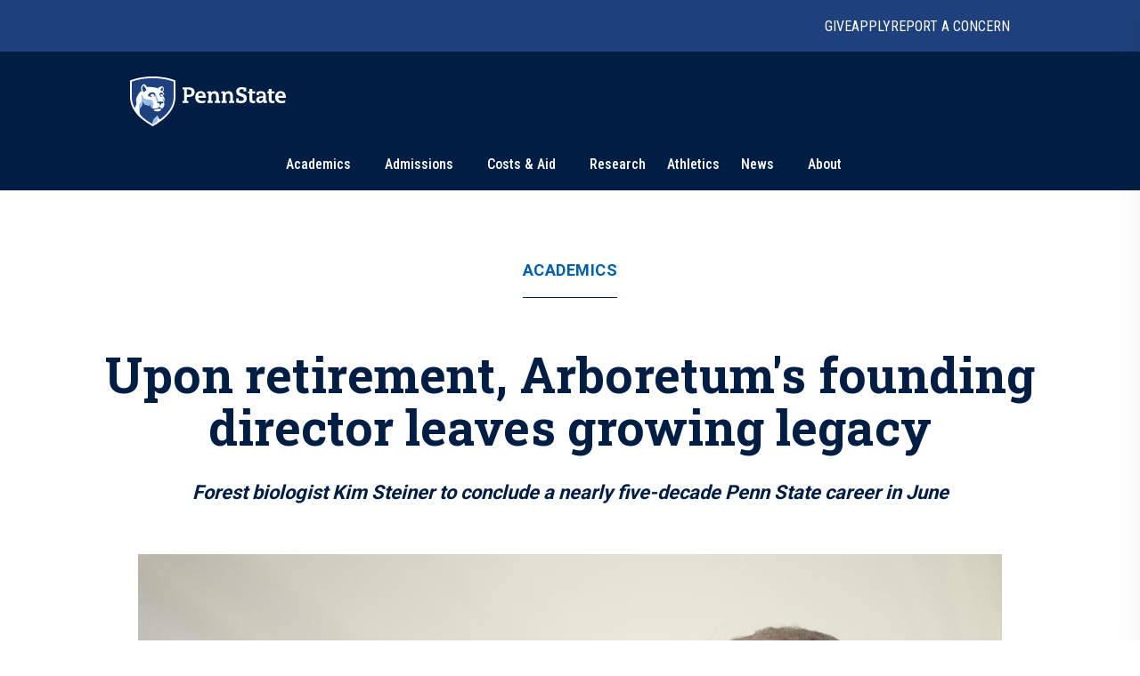

--- FILE ---
content_type: text/html; charset=utf-8
request_url: https://www.psu.edu/news/academics/story/upon-retirement-arboretums-founding-director-leaves-growing-legacy
body_size: 24695
content:
<!DOCTYPE html><html><head><meta charSet="utf-8"/><meta name="viewport" content="width=device-width"/><link rel="canonical" href=""/><title>Upon retirement, Arboretum&#x27;s founding director leaves growing legacy | Penn State University</title><meta name="title" content="Upon retirement, Arboretum&#x27;s founding director leaves growing legacy | Penn State University" data-testid="title"/><meta name="description" content="Kim Steiner, founding director of the Arboretum at Penn State, has announced his plans to retire in June after nearly five decades of service to the University. He has been a member of the College of Agricultural Sciences since 1974, and his years of work planning for an arboretum have permanently changed the landscape of the University Park campus." data-testid="description"/><meta name="abstract" content="Kim Steiner, founding director of the Arboretum at Penn State, has announced his plans to retire in June after nearly five decades of service to the University. He has been a member of the College of Agricultural Sciences since 1974, and his years of work planning for an arboretum have permanently changed the landscape of the University Park campus." data-testid="abstract"/><meta name="robots" content="noodp, noydir" data-testid="robots"/><meta property="og:type" content="article" data-testid="og:type"/><meta property="og:title" content="Upon retirement, Arboretum&#x27;s founding director leaves growing legacy | Penn State University" data-testid="og:title"/><meta property="og:description" content="Kim Steiner, founding director of the Arboretum at Penn State, has announced his plans to retire in June after nearly five decades of service to the University. He has been a member of the College of Agricultural Sciences since 1974, and his years of work planning for an arboretum have permanently changed the landscape of the University Park campus." data-testid="og:description"/><meta property="og:image" content="https://psu-gatsby-files-prod.s3.amazonaws.com/s3fs-public/styles/16_9_1000w/public/4945919119.jpg?itok=gMTlC2c_" data-testid="og:image"/><link rel="alternate" type="application/rss+xml" href="/news/rss/rss.xml"/><meta name="next-head-count" content="13"/><style type="text/css">.fresnel-container{margin:0;padding:0;}
@media not all and (min-width:0px) and (max-width:767.98px){.fresnel-at-xs{display:none!important;}}
@media not all and (min-width:768px) and (max-width:999.98px){.fresnel-at-sm{display:none!important;}}
@media not all and (min-width:1000px) and (max-width:1199.98px){.fresnel-at-md{display:none!important;}}
@media not all and (min-width:1200px){.fresnel-at-lg{display:none!important;}}
@media not all and (max-width:767.98px){.fresnel-lessThan-sm{display:none!important;}}
@media not all and (max-width:999.98px){.fresnel-lessThan-md{display:none!important;}}
@media not all and (max-width:1199.98px){.fresnel-lessThan-lg{display:none!important;}}
@media not all and (min-width:768px){.fresnel-greaterThan-xs{display:none!important;}}
@media not all and (min-width:1000px){.fresnel-greaterThan-sm{display:none!important;}}
@media not all and (min-width:1200px){.fresnel-greaterThan-md{display:none!important;}}
@media not all and (min-width:0px){.fresnel-greaterThanOrEqual-xs{display:none!important;}}
@media not all and (min-width:768px){.fresnel-greaterThanOrEqual-sm{display:none!important;}}
@media not all and (min-width:1000px){.fresnel-greaterThanOrEqual-md{display:none!important;}}
@media not all and (min-width:1200px){.fresnel-greaterThanOrEqual-lg{display:none!important;}}
@media not all and (min-width:0px) and (max-width:767.98px){.fresnel-between-xs-sm{display:none!important;}}
@media not all and (min-width:0px) and (max-width:999.98px){.fresnel-between-xs-md{display:none!important;}}
@media not all and (min-width:0px) and (max-width:1199.98px){.fresnel-between-xs-lg{display:none!important;}}
@media not all and (min-width:768px) and (max-width:999.98px){.fresnel-between-sm-md{display:none!important;}}
@media not all and (min-width:768px) and (max-width:1199.98px){.fresnel-between-sm-lg{display:none!important;}}
@media not all and (min-width:1000px) and (max-width:1199.98px){.fresnel-between-md-lg{display:none!important;}}</style><link rel="icon" href="/news/images/favicon.ico" type="image/x-icon"/><link rel="sitemap" type="application/xml" href="/news/sitemap.xml"/><link data-next-font="size-adjust" rel="preconnect" href="/" crossorigin="anonymous"/><link rel="preload" href="/news/_next/static/css/30c21593bc85ef38.css" as="style"/><link rel="stylesheet" href="/news/_next/static/css/30c21593bc85ef38.css" data-n-g=""/><link rel="preload" href="/news/_next/static/css/77a84b375280330e.css" as="style"/><link rel="stylesheet" href="/news/_next/static/css/77a84b375280330e.css" data-n-p=""/><link rel="preload" href="/news/_next/static/css/9e8ce2e31b2372c3.css" as="style"/><link rel="stylesheet" href="/news/_next/static/css/9e8ce2e31b2372c3.css" data-n-p=""/><noscript data-n-css=""></noscript><script defer="" nomodule="" src="/news/_next/static/chunks/polyfills-c67a75d1b6f99dc8.js"></script><script src="/news/_next/static/chunks/webpack-8143d2874d57c22e.js" defer=""></script><script src="/news/_next/static/chunks/framework-e14092e0d084b50d.js" defer=""></script><script src="/news/_next/static/chunks/main-f3839072e6ed400e.js" defer=""></script><script src="/news/_next/static/chunks/pages/_app-a80c86625a365fa5.js" defer=""></script><script src="/news/_next/static/chunks/7112840a-496bc6a5056be667.js" defer=""></script><script src="/news/_next/static/chunks/937-1b0f40837f82b8b8.js" defer=""></script><script src="/news/_next/static/chunks/448-6eac5827fdb12b12.js" defer=""></script><script src="/news/_next/static/chunks/716-8d26a08ef788425f.js" defer=""></script><script src="/news/_next/static/chunks/pages/%5B%5B...slug%5D%5D-792bc437da46f2fe.js" defer=""></script><script src="/news/_next/static/2x7zfGZe2yNjz3J2KYwMq/_buildManifest.js" defer=""></script><script src="/news/_next/static/2x7zfGZe2yNjz3J2KYwMq/_ssgManifest.js" defer=""></script></head><body><div id="__next"><psf-brand-bar data="{&quot;__typename&quot;:&quot;ComponentBrandBar&quot;,&quot;sys&quot;:{&quot;id&quot;:&quot;7BFFBFTJqzbg1jtHjpPZX0&quot;},&quot;brandBarContent&quot;:{&quot;heading&quot;:&quot;Penn State University&quot;,&quot;linkContentCollection&quot;:{&quot;items&quot;:[{&quot;label&quot;:&quot;Give&quot;,&quot;url&quot;:&quot;https://raise.psu.edu&quot;},{&quot;label&quot;:&quot;Apply&quot;,&quot;url&quot;:&quot;https://www.psu.edu/admission&quot;},{&quot;label&quot;:&quot;Report A Concern&quot;,&quot;url&quot;:&quot;https://universityethics.psu.edu/reporting-at-penn-state&quot;}]}},&quot;flyoutInformationLinks&quot;:{&quot;heading&quot;:&quot;Find Information For&quot;,&quot;linkContentCollection&quot;:{&quot;items&quot;:[{&quot;label&quot;:&quot;Visitors&quot;,&quot;url&quot;:&quot;https://www.psu.edu/visitors&quot;},{&quot;label&quot;:&quot;Prospective Students&quot;,&quot;url&quot;:&quot;https://www.psu.edu/prospective-students&quot;},{&quot;label&quot;:&quot;Current Students&quot;,&quot;url&quot;:&quot;https://www.psu.edu/current-students&quot;},{&quot;label&quot;:&quot;Faculty and Staff&quot;,&quot;url&quot;:&quot;https://www.psu.edu/faculty-and-staff&quot;},{&quot;label&quot;:&quot;Business and Industry&quot;,&quot;url&quot;:&quot;https://www.psu.edu/business-and-industry&quot;},{&quot;label&quot;:&quot;Veterans and Military&quot;,&quot;url&quot;:&quot;https://veterans.psu.edu&quot;},{&quot;label&quot;:&quot;Alumni&quot;,&quot;url&quot;:&quot;https://www.alumni.psu.edu&quot;},{&quot;label&quot;:&quot;Media&quot;,&quot;url&quot;:&quot;https://media.psu.edu&quot;}]}},&quot;flyoutHelpfulLinks&quot;:{&quot;heading&quot;:&quot;Helpful Links&quot;,&quot;linkContentCollection&quot;:{&quot;items&quot;:[{&quot;label&quot;:&quot;Find A Campus&quot;,&quot;url&quot;:&quot;https://www.psu.edu/academics/campuses&quot;},{&quot;label&quot;:&quot;Maps&quot;,&quot;url&quot;:&quot;https://www.psu.edu/maps&quot;},{&quot;label&quot;:&quot;Careers&quot;,&quot;url&quot;:&quot;https://hr.psu.edu/careers&quot;},{&quot;label&quot;:&quot;Directory&quot;,&quot;url&quot;:&quot;https://directory.psu.edu&quot;},{&quot;label&quot;:&quot;Academic Calendar&quot;,&quot;url&quot;:&quot;https://www.registrar.psu.edu/academic-calendars&quot;}]}}}" searchoptions="[{&quot;label&quot;:&quot;Penn State News&quot;,&quot;value&quot;:&quot;penn state news&quot;,&quot;slug&quot;:&quot;/news/search&quot;,&quot;queryParamName&quot;:&quot;q&quot;},{&quot;label&quot;:&quot;News Archive&quot;,&quot;value&quot;:&quot;news archive&quot;,&quot;slug&quot;:&quot;/news/search/archive&quot;}]"></psf-brand-bar><psf-header data="{&quot;__typename&quot;:&quot;Header&quot;,&quot;sys&quot;:{&quot;id&quot;:&quot;3ex7O17L04N46NhpzZgp9E&quot;},&quot;navigationCollection&quot;:{&quot;items&quot;:[{&quot;label&quot;:&quot;Academics&quot;,&quot;url&quot;:&quot;https://psu.edu/academics&quot;,&quot;type&quot;:&quot;Top Level With Subs&quot;,&quot;referenceCollection&quot;:{&quot;items&quot;:[{&quot;linkContentCollection&quot;:{&quot;items&quot;:[{&quot;label&quot;:&quot;Undergraduate Studies&quot;,&quot;type&quot;:&quot;Heading Link&quot;,&quot;url&quot;:&quot;https://psu.edu/academics/undergraduate&quot;},{&quot;label&quot;:&quot;Majors&quot;,&quot;type&quot;:&quot;External URL&quot;,&quot;url&quot;:&quot;https://psu.edu/academics/undergraduate/majors&quot;},{&quot;label&quot;:&quot;Honors Programs&quot;,&quot;type&quot;:&quot;External URL&quot;,&quot;url&quot;:&quot;https://psu.edu/academics/undergraduate/honors-programs&quot;},{&quot;label&quot;:&quot;Online Learning&quot;,&quot;type&quot;:&quot;External URL&quot;,&quot;url&quot;:&quot;https://psu.edu/academics/undergraduate/online-learning&quot;}]}},{&quot;linkContentCollection&quot;:{&quot;items&quot;:[{&quot;label&quot;:&quot;Graduate and Professional Studies&quot;,&quot;type&quot;:&quot;Heading Link&quot;,&quot;url&quot;:&quot;https://psu.edu/academics/graduate&quot;},{&quot;label&quot;:&quot;Graduate Programs&quot;,&quot;type&quot;:&quot;External URL&quot;,&quot;url&quot;:&quot;https://bulletins.psu.edu/graduate&quot;},{&quot;label&quot;:&quot;Penn State Dickinson Law&quot;,&quot;type&quot;:&quot;External URL&quot;,&quot;url&quot;:&quot;https://dickinsonlaw.psu.edu/jd-admissions&quot;},{&quot;label&quot;:&quot;College of Medicine&quot;,&quot;type&quot;:&quot;External URL&quot;,&quot;url&quot;:&quot;https://med.psu.edu/education&quot;}]}},{&quot;linkContentCollection&quot;:{&quot;items&quot;:[{&quot;label&quot;:&quot;Online Degrees&quot;,&quot;type&quot;:&quot;Heading Link&quot;,&quot;url&quot;:&quot;https://www.worldcampus.psu.edu&quot;},{&quot;label&quot;:&quot;Academic Colleges&quot;,&quot;type&quot;:&quot;Heading Link&quot;,&quot;url&quot;:&quot;https://psu.edu/academics/colleges&quot;},{&quot;label&quot;:&quot;Campus Locations&quot;,&quot;type&quot;:&quot;Heading Link&quot;,&quot;url&quot;:&quot;https://psu.edu/academics/campuses&quot;}]}},{&quot;linkContentCollection&quot;:{&quot;items&quot;:[{&quot;label&quot;:&quot;Global Education&quot;,&quot;type&quot;:&quot;Heading Link&quot;,&quot;url&quot;:&quot;https://global.psu.edu&quot;},{&quot;label&quot;:&quot;Academic Calendar&quot;,&quot;type&quot;:&quot;Heading Link&quot;,&quot;url&quot;:&quot;https://www.registrar.psu.edu/academic-calendars&quot;}]}}]}},{&quot;label&quot;:&quot;Admissions&quot;,&quot;url&quot;:&quot;https://psu.edu/admission/&quot;,&quot;type&quot;:&quot;Top Level With Subs&quot;,&quot;referenceCollection&quot;:{&quot;items&quot;:[{&quot;linkContentCollection&quot;:{&quot;items&quot;:[{&quot;label&quot;:&quot;Explore Penn State&quot;,&quot;type&quot;:&quot;Heading Link&quot;,&quot;url&quot;:&quot;https://psu.edu/admission/undergraduate/explore&quot;},{&quot;label&quot;:&quot;Find Your Fit Quiz&quot;,&quot;type&quot;:&quot;External URL&quot;,&quot;url&quot;:&quot;https://psu.edu/admission/undergraduate/explore/find-your-fit&quot;},{&quot;label&quot;:&quot;Undergraduate Campuses&quot;,&quot;type&quot;:&quot;External URL&quot;,&quot;url&quot;:&quot;https://psu.edu/admission/undergraduate/explore/campuses&quot;},{&quot;label&quot;:&quot;Residence Life&quot;,&quot;type&quot;:&quot;External URL&quot;,&quot;url&quot;:&quot;https://psu.edu/admission/undergraduate/explore/residence-life&quot;},{&quot;label&quot;:&quot;Clubs and Organizations&quot;,&quot;type&quot;:&quot;External URL&quot;,&quot;url&quot;:&quot;https://psu.edu/admission/undergraduate/explore/clubs-organizations&quot;},{&quot;label&quot;:&quot;Athletics&quot;,&quot;type&quot;:&quot;External URL&quot;,&quot;url&quot;:&quot;https://psu.edu/admission/undergraduate/explore/athletics-recreation&quot;},{&quot;label&quot;:&quot;Well-Being and Safety&quot;,&quot;type&quot;:&quot;External URL&quot;,&quot;url&quot;:&quot;https://psu.edu/admission/undergraduate/explore/well-being-safety&quot;}]}},{&quot;linkContentCollection&quot;:{&quot;items&quot;:[{&quot;label&quot;:&quot;Undergraduate&quot;,&quot;type&quot;:&quot;Heading Link&quot;,&quot;url&quot;:&quot;https://psu.edu/admission/undergraduate&quot;},{&quot;label&quot;:&quot;Academic Credit&quot;,&quot;type&quot;:&quot;External URL&quot;,&quot;url&quot;:&quot;https://psu.edu/admission/undergraduate/credit&quot;},{&quot;label&quot;:&quot;Resources and FAQ&quot;,&quot;type&quot;:&quot;External URL&quot;,&quot;url&quot;:&quot;https://psu.edu/resources&quot;},{&quot;label&quot;:&quot;How to Apply&quot;,&quot;type&quot;:&quot;External URL&quot;,&quot;url&quot;:&quot;https://psu.edu/admission/undergraduate/how-to-apply&quot;},{&quot;label&quot;:&quot;Contact&quot;,&quot;type&quot;:&quot;External URL&quot;,&quot;url&quot;:&quot;https://psu.edu/admission/undergraduate/contact&quot;},{&quot;label&quot;:&quot;Visit&quot;,&quot;type&quot;:&quot;External URL&quot;,&quot;url&quot;:&quot;https://psu.edu/admission/undergraduate/explore/visit-penn-state&quot;}]}},{&quot;linkContentCollection&quot;:{&quot;items&quot;:[{&quot;label&quot;:&quot;Graduate&quot;,&quot;type&quot;:&quot;Heading Link&quot;,&quot;url&quot;:&quot;https://psu.edu/admission/graduate&quot;},{&quot;label&quot;:&quot;How to Apply&quot;,&quot;type&quot;:&quot;External URL&quot;,&quot;url&quot;:&quot;https://gradschool.psu.edu/admissions/how-to-apply&quot;},{&quot;label&quot;:&quot;Programs&quot;,&quot;type&quot;:&quot;External URL&quot;,&quot;url&quot;:&quot;https://bulletins.psu.edu/graduate&quot;},{&quot;label&quot;:&quot;Continuing Education&quot;,&quot;type&quot;:&quot;Heading Link&quot;,&quot;url&quot;:&quot;https://psu.edu/admission#continuing&quot;},{&quot;label&quot;:&quot;Programs&quot;,&quot;type&quot;:&quot;External URL&quot;,&quot;url&quot;:&quot;https://continuinged.psu.edu/explore-programs&quot;}]}},{&quot;linkContentCollection&quot;:{&quot;items&quot;:[{&quot;label&quot;:&quot;Professional Schools&quot;,&quot;type&quot;:&quot;Heading Link&quot;,&quot;url&quot;:&quot;https://psu.edu/admission#prof&quot;},{&quot;label&quot;:&quot;Penn State Dickinson Law&quot;,&quot;type&quot;:&quot;External URL&quot;,&quot;url&quot;:&quot;https://dickinsonlaw.psu.edu/jd-admissions&quot;},{&quot;label&quot;:&quot;College of Medicine&quot;,&quot;type&quot;:&quot;External URL&quot;,&quot;url&quot;:&quot;https://med.psu.edu/education&quot;},{&quot;label&quot;:&quot;Online&quot;,&quot;type&quot;:&quot;Heading Link&quot;,&quot;url&quot;:&quot;https://www.worldcampus.psu.edu&quot;}]}}]}},{&quot;label&quot;:&quot;Costs &amp; Aid&quot;,&quot;url&quot;:&quot;https://psu.edu/costs-aid&quot;,&quot;type&quot;:&quot;Top Level With Subs&quot;,&quot;referenceCollection&quot;:{&quot;items&quot;:[{&quot;linkContentCollection&quot;:{&quot;items&quot;:[{&quot;label&quot;:&quot;How Aid Works&quot;,&quot;type&quot;:&quot;Heading Link&quot;,&quot;url&quot;:&quot;https://psu.edu/costs-aid/how-aid-works&quot;},{&quot;label&quot;:&quot;Types of Aid&quot;,&quot;type&quot;:&quot;Heading Link&quot;,&quot;url&quot;:&quot;https://psu.edu/costs-aid/types-of-aid&quot;},{&quot;label&quot;:&quot;Scholarships&quot;,&quot;type&quot;:&quot;External URL&quot;,&quot;url&quot;:&quot;https://psu.edu/costs-aid/types-of-aid/scholarships&quot;},{&quot;label&quot;:&quot;Grants&quot;,&quot;type&quot;:&quot;External URL&quot;,&quot;url&quot;:&quot;https://psu.edu/costs-aid/types-of-aid/grants&quot;},{&quot;label&quot;:&quot;Student Employment&quot;,&quot;type&quot;:&quot;External URL&quot;,&quot;url&quot;:&quot;https://psu.edu/costs-aid/types-of-aid/student-employment&quot;},{&quot;label&quot;:&quot;Federal Work-Study&quot;,&quot;type&quot;:&quot;External URL&quot;,&quot;url&quot;:&quot;https://psu.edu/costs-aid/types-of-aid/federal-work-study&quot;},{&quot;label&quot;:&quot;Loans&quot;,&quot;type&quot;:&quot;External URL&quot;,&quot;url&quot;:&quot;https://psu.edu/costs-aid/types-of-aid/loans&quot;}]}},{&quot;linkContentCollection&quot;:{&quot;items&quot;:[{&quot;label&quot;:&quot;Apply for Aid&quot;,&quot;type&quot;:&quot;Heading Link&quot;,&quot;url&quot;:&quot;https://psu.edu/costs-aid/apply-for-aid&quot;},{&quot;label&quot;:&quot;Prospective Students&quot;,&quot;type&quot;:&quot;External URL&quot;,&quot;url&quot;:&quot;https://psu.edu/costs-aid/apply-for-aid/prospective-students&quot;},{&quot;label&quot;:&quot;Current Students&quot;,&quot;type&quot;:&quot;External URL&quot;,&quot;url&quot;:&quot;https://psu.edu/costs-aid/apply-for-aid/current-students&quot;},{&quot;label&quot;:&quot;Transfer Students&quot;,&quot;type&quot;:&quot;External URL&quot;,&quot;url&quot;:&quot;https://psu.edu/costs-aid/apply-for-aid/transfer-students&quot;},{&quot;label&quot;:&quot;Military and Veteran Students&quot;,&quot;type&quot;:&quot;External URL&quot;,&quot;url&quot;:&quot;https://psu.edu/costs-aid/apply-for-aid/military-and-veteran-students&quot;},{&quot;label&quot;:&quot;Graduate and Professional Students&quot;,&quot;type&quot;:&quot;External URL&quot;,&quot;url&quot;:&quot;https://psu.edu/costs-aid/apply-for-aid/graduate-professional-students&quot;}]}},{&quot;linkContentCollection&quot;:{&quot;items&quot;:[{&quot;label&quot;:&quot;Managing Your Aid&quot;,&quot;type&quot;:&quot;Heading Link&quot;,&quot;url&quot;:&quot;https://psu.edu/costs-aid/managing-aid&quot;},{&quot;label&quot;:&quot;Understanding Your Offer&quot;,&quot;type&quot;:&quot;External URL&quot;,&quot;url&quot;:&quot;https://psu.edu/costs-aid/managing-aid/understanding-your-offer&quot;},{&quot;label&quot;:&quot;Paying Your Bill&quot;,&quot;type&quot;:&quot;External URL&quot;,&quot;url&quot;:&quot;https://psu.edu/costs-aid/managing-aid/paying-your-bill&quot;},{&quot;label&quot;:&quot;Why Aid is On Hold&quot;,&quot;type&quot;:&quot;External URL&quot;,&quot;url&quot;:&quot;https://psu.edu/costs-aid/managing-aid/why-aid-is-on-hold&quot;},{&quot;label&quot;:&quot;Special or Unusual Circumstances&quot;,&quot;type&quot;:&quot;External URL&quot;,&quot;url&quot;:&quot;https://psu.edu/costs-aid/managing-aid/special-circumstances&quot;},{&quot;label&quot;:&quot;Accepting or Declining Aid&quot;,&quot;type&quot;:&quot;External URL&quot;,&quot;url&quot;:&quot;https://psu.edu/costs-aid/managing-aid/accepting-or-declining-aid&quot;}]}},{&quot;linkContentCollection&quot;:{&quot;items&quot;:[{&quot;label&quot;:&quot;Cost of Attendance&quot;,&quot;type&quot;:&quot;Heading Link&quot;,&quot;url&quot;:&quot;https://psu.edu/costs-aid/costs-of-attendance&quot;},{&quot;label&quot;:&quot;Resources and FAQ&quot;,&quot;type&quot;:&quot;Heading Link&quot;,&quot;url&quot;:&quot;https://psu.edu/resources/faq&quot;},{&quot;label&quot;:&quot;Contact&quot;,&quot;type&quot;:&quot;Heading Link&quot;,&quot;url&quot;:&quot;https://psu.edu/costs-aid/contact&quot;}]}}]}},{&quot;referenceCollection&quot;:{&quot;items&quot;:[]},&quot;label&quot;:&quot;Research&quot;,&quot;url&quot;:&quot;https://psu.edu/research&quot;,&quot;type&quot;:&quot;Top Level&quot;},{&quot;referenceCollection&quot;:{&quot;items&quot;:[]},&quot;label&quot;:&quot;Athletics&quot;,&quot;url&quot;:&quot;https://gopsusports.com/&quot;,&quot;type&quot;:&quot;Top Level&quot;},{&quot;label&quot;:&quot;News&quot;,&quot;url&quot;:&quot;https://www.psu.edu/news&quot;,&quot;type&quot;:&quot;Top Level With Subs&quot;,&quot;referenceCollection&quot;:{&quot;items&quot;:[{&quot;linkContentCollection&quot;:{&quot;items&quot;:[]}},{&quot;linkContentCollection&quot;:{&quot;items&quot;:[{&quot;label&quot;:&quot;Latest News&quot;,&quot;type&quot;:&quot;Heading Link&quot;,&quot;url&quot;:&quot;https://psu.edu/news/latest-news&quot;},{&quot;label&quot;:&quot;Academics&quot;,&quot;type&quot;:&quot;Heading Link&quot;,&quot;url&quot;:&quot;https://psu.edu/news/academics&quot;},{&quot;label&quot;:&quot;Our Research&quot;,&quot;type&quot;:&quot;Heading Link&quot;,&quot;url&quot;:&quot;https://psu.edu/news/research&quot;},{&quot;label&quot;:&quot;Campus Life&quot;,&quot;type&quot;:&quot;Heading Link&quot;,&quot;url&quot;:&quot;https://psu.edu/news/campus-life&quot;}]}},{&quot;linkContentCollection&quot;:{&quot;items&quot;:[{&quot;label&quot;:&quot;Athletics&quot;,&quot;type&quot;:&quot;Heading Link&quot;,&quot;url&quot;:&quot;https://psu.edu/news/athletics&quot;},{&quot;label&quot;:&quot;Administration&quot;,&quot;type&quot;:&quot;Heading Link&quot;,&quot;url&quot;:&quot;https://psu.edu/news/administration&quot;},{&quot;label&quot;:&quot;Arts and Entertainment&quot;,&quot;type&quot;:&quot;Heading Link&quot;,&quot;url&quot;:&quot;https://psu.edu/news/arts-and-entertainment&quot;},{&quot;label&quot;:&quot;College and Campus News&quot;,&quot;type&quot;:&quot;Heading Link&quot;,&quot;url&quot;:&quot;https://psu.edu/news/penn-state-college-and-campus-news&quot;}]}}]}},{&quot;label&quot;:&quot;About&quot;,&quot;url&quot;:&quot;https://psu.edu/about&quot;,&quot;type&quot;:&quot;Top Level With Subs&quot;,&quot;referenceCollection&quot;:{&quot;items&quot;:[{&quot;linkContentCollection&quot;:{&quot;items&quot;:[{&quot;label&quot;:&quot;Mission and Values&quot;,&quot;type&quot;:&quot;Heading Link&quot;,&quot;url&quot;:&quot;https://psu.edu/about/mission-and-values&quot;},{&quot;label&quot;:&quot;History&quot;,&quot;type&quot;:&quot;Heading Link&quot;,&quot;url&quot;:&quot;https://psu.edu/about/history&quot;},{&quot;label&quot;:&quot;Traditions&quot;,&quot;type&quot;:&quot;External URL&quot;,&quot;url&quot;:&quot;https://psu.edu/about/traditions&quot;},{&quot;label&quot;:&quot;Nittany Lion Shrine&quot;,&quot;type&quot;:&quot;External URL&quot;,&quot;url&quot;:&quot;https://psu.edu/about/nittany-lion-shrine&quot;}]}},{&quot;linkContentCollection&quot;:{&quot;items&quot;:[{&quot;label&quot;:&quot;Facts and Rankings&quot;,&quot;type&quot;:&quot;Heading Link&quot;,&quot;url&quot;:&quot;https://psu.edu/about/facts-and-rankings&quot;},{&quot;label&quot;:&quot;Belonging&quot;,&quot;type&quot;:&quot;Heading Link&quot;,&quot;url&quot;:&quot;https://psu.edu/about/belonging&quot;}]}},{&quot;linkContentCollection&quot;:{&quot;items&quot;:[{&quot;label&quot;:&quot;Leadership&quot;,&quot;type&quot;:&quot;Heading Link&quot;,&quot;url&quot;:&quot;https://psu.edu/about/leadership&quot;},{&quot;label&quot;:&quot;Board of Trustees&quot;,&quot;type&quot;:&quot;External URL&quot;,&quot;url&quot;:&quot;https://trustees.psu.edu&quot;},{&quot;label&quot;:&quot;President&#x27;s Office&quot;,&quot;type&quot;:&quot;External URL&quot;,&quot;url&quot;:&quot;https://psu.edu/president&quot;},{&quot;label&quot;:&quot;University Faculty Senate&quot;,&quot;type&quot;:&quot;External URL&quot;,&quot;url&quot;:&quot;https://senate.psu.edu&quot;}]}},{&quot;linkContentCollection&quot;:{&quot;items&quot;:[{&quot;label&quot;:&quot;Our Impact&quot;,&quot;type&quot;:&quot;Heading Link&quot;,&quot;url&quot;:&quot;https://psu.edu/our-impact&quot;},{&quot;label&quot;:&quot;Stories of Impact&quot;,&quot;type&quot;:&quot;External URL&quot;,&quot;url&quot;:&quot;https://psu.edu/impact/&quot;}]}}]}}]}}"></psf-header><main id="main" class="layout_main__88FzF"><article data-testid="article"><div class="article-header_articleHeader__2OlVW"><a data-link-type="nextjs" class="article-header_articleTopic___KasL" id="article-primary-tag" href="/news/academics">Academics</a><h1 class="article-header_articleTitle__wF1eO">Upon retirement, Arboretum&#x27;s founding director leaves growing legacy</h1><h2 class="article-header_articleSubtitle__w4pYi">Forest biologist Kim Steiner to conclude a nearly five-decade Penn State career in June</h2></div><figure itemscope="" itemType="http://schema.org/ImageObject" class="article-hero-image_articleHeroImage__lVCi1" data-testid="article-hero-image"><button class="article-hero-image_imageButton__iJzX_"><img src="https://psu-gatsby-files-prod.s3.amazonaws.com/s3fs-public/styles/4_3_1500w/public/4945919119.jpg?itok=kljI-13G" alt="" srcSet="https://psu-gatsby-files-prod.s3.amazonaws.com/s3fs-public/styles/4_3_280w/public/4945919119.jpg?itok=qRAZsjMh 280w, https://psu-gatsby-files-prod.s3.amazonaws.com/s3fs-public/styles/4_3_500w/public/4945919119.jpg?itok=tagatFll 500w, https://psu-gatsby-files-prod.s3.amazonaws.com/s3fs-public/styles/4_3_1000w/public/4945919119.jpg?itok=PzKg4JI8 1000w, https://psu-gatsby-files-prod.s3.amazonaws.com/s3fs-public/styles/4_3_1500w/public/4945919119.jpg?itok=kljI-13G 1500w" sizes="(min-width: 1080px) 1092px, 95vw" loading="lazy" data-testid="image" itemProp="contentUrl" class="image_image__VjCRd" style="aspect-ratio:4 / 3"/></button><figcaption id="caption" class="caption_caption__NUVUU article-hero-image_caption__M94xx" data-testid="caption"><div class="caption_wrapper__TvVG_"><div class="caption_captionContentWrapper__DBIP0 caption-background"><div class="caption_captionContent__ooqwN"><p><span>Kim Steiner, director of The Arboretum at Penn State and professor of forest biology, speaks at the dedication ceremony for the H.O. Smith Botanic Gardens on April 25, 2010. Steiner will retire from the University in June after nearly five decades on the College of Agricultural Sciences faculty.</span> <span class="caption_captionCredit___hoK5" data-testid="credit">Credit: <!-- -->Penn State<!-- -->. <a data-link-type="nextjs" href="https://creativecommons.org/licenses/by-nc-nd/4.0/">Creative Commons</a></span></p></div></div><button id="article-caption-expand">Expand</button></div></figcaption></figure><div class="article-top-social-share_outer__tYbND"><div class="article-top-social-share_inner__hHyrG"><div class="article-top-social-share_articleTopGrid__uFbzB"><p class="article-top-social-share_publishDate__TX0Gj">February 16, 2021</p><p class="article-top-social-share_authorName__Ob6EX">By <!-- -->Chuck Gill</p><div data-testid="addthis-widget" class="article-top-social-share_socialShare__GyAms"><div class="article-top-social-share_content__OYcDe article-top-social-share_inline__kSd0u"><button id="main-facebook" aria-label="facebook" class="react-share__ShareButton article-top-social-share_socialButton__Wi8LM article-top-social-share_inline__kSd0u" style="background-color:transparent;border:none;padding:0;font:inherit;color:inherit;cursor:pointer"><svg viewBox="0 0 64 64" width="64" height="64"><rect width="64" height="64" rx="0" ry="0" fill="#3b5998"></rect><path d="M34.1,47V33.3h4.6l0.7-5.3h-5.3v-3.4c0-1.5,0.4-2.6,2.6-2.6l2.8,0v-4.8c-0.5-0.1-2.2-0.2-4.1-0.2 c-4.1,0-6.9,2.5-6.9,7V28H24v5.3h4.6V47H34.1z" fill="white"></path></svg></button><button id="main-twitter" aria-label="twitter" class="react-share__ShareButton article-top-social-share_socialButton__Wi8LM article-top-social-share_inline__kSd0u" style="background-color:transparent;border:none;padding:0;font:inherit;color:inherit;cursor:pointer"><svg viewBox="0 0 64 64" width="64" height="64"><rect width="64" height="64" rx="0" ry="0" fill="#00aced"></rect><path d="M48,22.1c-1.2,0.5-2.4,0.9-3.8,1c1.4-0.8,2.4-2.1,2.9-3.6c-1.3,0.8-2.7,1.3-4.2,1.6 C41.7,19.8,40,19,38.2,19c-3.6,0-6.6,2.9-6.6,6.6c0,0.5,0.1,1,0.2,1.5c-5.5-0.3-10.3-2.9-13.5-6.9c-0.6,1-0.9,2.1-0.9,3.3 c0,2.3,1.2,4.3,2.9,5.5c-1.1,0-2.1-0.3-3-0.8c0,0,0,0.1,0,0.1c0,3.2,2.3,5.8,5.3,6.4c-0.6,0.1-1.1,0.2-1.7,0.2c-0.4,0-0.8,0-1.2-0.1 c0.8,2.6,3.3,4.5,6.1,4.6c-2.2,1.8-5.1,2.8-8.2,2.8c-0.5,0-1.1,0-1.6-0.1c2.9,1.9,6.4,2.9,10.1,2.9c12.1,0,18.7-10,18.7-18.7 c0-0.3,0-0.6,0-0.8C46,24.5,47.1,23.4,48,22.1z" fill="white"></path></svg></button><button id="main-linkedin" aria-label="linkedin" class="react-share__ShareButton article-top-social-share_socialButton__Wi8LM article-top-social-share_inline__kSd0u" style="background-color:transparent;border:none;padding:0;font:inherit;color:inherit;cursor:pointer"><svg viewBox="0 0 64 64" width="64" height="64"><rect width="64" height="64" rx="0" ry="0" fill="#007fb1"></rect><path d="M20.4,44h5.4V26.6h-5.4V44z M23.1,18c-1.7,0-3.1,1.4-3.1,3.1c0,1.7,1.4,3.1,3.1,3.1 c1.7,0,3.1-1.4,3.1-3.1C26.2,19.4,24.8,18,23.1,18z M39.5,26.2c-2.6,0-4.4,1.4-5.1,2.8h-0.1v-2.4h-5.2V44h5.4v-8.6 c0-2.3,0.4-4.5,3.2-4.5c2.8,0,2.8,2.6,2.8,4.6V44H46v-9.5C46,29.8,45,26.2,39.5,26.2z" fill="white"></path></svg></button><button id="main-email" aria-label="email" class="react-share__ShareButton article-top-social-share_socialButton__Wi8LM article-top-social-share_inline__kSd0u" style="background-color:transparent;border:none;padding:0;font:inherit;color:inherit;cursor:pointer"><svg viewBox="0 0 64 64" width="64" height="64"><rect width="64" height="64" rx="0" ry="0" fill="#7f7f7f"></rect><path d="M17,22v20h30V22H17z M41.1,25L32,32.1L22.9,25H41.1z M20,39V26.6l12,9.3l12-9.3V39H20z" fill="white"></path></svg></button><button class="article-top-social-share_printButton__EXFYY article-top-social-share_socialButton__Wi8LM article-top-social-share_inline__kSd0u" id="main-print"><svg xmlns="http://www.w3.org/2000/svg" aria-labelledby="at-svg-print-4" class="icon--print_inline_svg__at-icon icon--print_inline_svg__at-icon-print" style="fill:#fff;width:32px;height:32px" viewBox="0 0 32 32"><path d="M24.67 10.62h-2.86V7.49H10.82v3.12H7.95c-.5 0-.9.4-.9.9v7.66h3.77v1.31L15 24.66h6.81v-5.44h3.77v-7.7c-.01-.5-.41-.9-.91-.9zM11.88 8.56h8.86v2.06h-8.86V8.56zm10.98 9.18h-1.05v-2.1h-1.06v7.96H16.4c-1.58 0-.82-3.74-.82-3.74s-3.65.89-3.69-.78v-3.43h-1.06v2.06H9.77v-3.58h13.09v3.61zm.75-4.91c-.4 0-.72-.32-.72-.72s.32-.72.72-.72c.4 0 .72.32.72.72s-.32.72-.72.72zm-4.12 2.96h-6.1v1.06h6.1v-1.06zm-6.11 3.15h6.1v-1.06h-6.1v1.06z"></path></svg></button></div></div></div></div></div><div class="basic-story_paragraphContainer__TWxF3"><div class="text-content_outer__fxYfg text-intro"><div class="text-content_inner__OK4E9"><div class="text-content_textContent__f06k1"><div id="text-content-container"><p>UNIVERSITY PARK, Pa. — Kim Steiner has been interested in arboreta virtually his entire career. While completing his doctorate in forest genetics at Michigan State University, he interviewed for a scientist position at the former Cary Arboretum of the New York Botanical Garden. But instead of heading to New York, he joined the Penn State <a href="https://agsci.psu.edu">College of Agricultural Sciences</a> faculty as a 25-year-old assistant professor of forest biology in 1974.</p>
<p>In spring of 1975, Penn State's then-provost Russell Larson named him to a committee studying the feasibility of establishing an arboretum on campus — an initiative that had been discussed, in fits and starts, since 1914.</p>
<p>"That committee's work gradually came to a standstill as members left the University, but in 1994 the arboretum project was resurrected by a new task force of faculty and staff, which I chaired beginning in 1995," Steiner recalled.</p>
<p>When trustees in 1999 approved a plan for an arboretum, to be developed on a 370-acre tract of undeveloped land adjacent to campus between Park Avenue and the Mt. Nittany Expressway, Steiner was named the founding director of what formally became known as <a href="https://arboretum.psu.edu/">The Arboretum at Penn State</a>.</p>
<p>"So, I’ve actually been involved with this project for nearly my entire tenure at Penn State," said Steiner, who will retire from the University in June.</p>
<p>His decades of contributions to planning for an arboretum, and the work he has guided since the 1990s to make it a reality, have changed the landscape of the University Park campus forever.</p>
</div></div></div></div><div class="carousel article-gallery_carousel__IBeYm" data-testid="article-image-gallery"><div class="article-gallery_inner__QMhJw"><button class="article-gallery_button__PHRVt article-gallery_buttonBack__mM9ol" style="top:0px" id="image-gallery-next"><svg xmlns="http://www.w3.org/2000/svg" width="47" height="47"><g stroke="#FFF"><path fill="#FFF" stroke-width="0.5" d="m19.559 24.072 7.3-7.3a1.38 1.38 0 1 0-1.949-1.944l-8.276 8.27a1.377 1.377 0 0 0-.04 1.9l8.31 8.33a1.38 1.38 0 1 0 1.954-1.948Z"></path><path fill="none" stroke-linecap="round" stroke-linejoin="round" stroke-width="3" d="M45.5 23.5a22 22 0 1 1-22-22 22 22 0 0 1 22 22Z"></path></g></svg></button><div class="article-gallery_tray__mT2Ep"><div class="horizontalSlider___281Ls carousel__slider carousel__slider--horizontal article-gallery_slider__Z3hI2" aria-live="polite" aria-label="slider" tabindex="-1" role="" id="slider_element"><div class="carousel__slider-tray-wrapper carousel__slider-tray-wrap--horizontal"><div class="sliderTray___-vHFQ sliderAnimation___300FY carousel__slider-tray carousel__slider-tray--horizontal article-gallery_sliderTrayCount2__9DgD5" style="display:flex;align-items:stretch;width:0%;transform:translateX(NaN%) translateX(0px);flex-direction:row" role="listbox" aria-label="gallery"><div tabindex="-1" aria-selected="true" aria-label="slide" role="option" class="slide___3-Nqo slideHorizontal___1NzNV carousel__slide article-gallery__visible carousel__slide--visible article-gallery_slide__2iLNN" style="width:Infinity%;padding-bottom:unset;height:unset" id="0"><div class="slideInner___2mfX9 carousel__inner-slide" style="position:unset"><figure itemscope="" itemType="http://schema.org/ImageObject" class="article-gallery-image_articleGalleryImage__kFX8s article-gallery-image_disabledImage__QrZnb disabled" data-testid="article-image-gallery-image"><button class="article-gallery-image_imageButton__BEFzG" tabindex="-1" disabled=""><div class="article-gallery-image_imageOverlay__bEADH image-overlay"></div></button></figure></div></div><div tabindex="-1" aria-selected="false" aria-label="slide" role="option" class="slide___3-Nqo slideHorizontal___1NzNV carousel__slide article-gallery_hiddenSlide__1weRM carousel__slide--hidden article-gallery_slide__2iLNN" style="width:Infinity%;padding-bottom:unset;height:unset" id="1"><div class="slideInner___2mfX9 carousel__inner-slide" style="position:unset"><figure itemscope="" itemType="http://schema.org/ImageObject" class="article-gallery-image_articleGalleryImage__kFX8s article-gallery-image_disabledImage__QrZnb disabled" data-testid="article-image-gallery-image"><button class="article-gallery-image_imageButton__BEFzG" tabindex="-1" disabled=""><div class="article-gallery-image_imageOverlay__bEADH image-overlay"></div></button></figure></div></div></div></div></div></div><button class="article-gallery_button__PHRVt article-gallery_buttonNext__n3Y6w" style="top:0px" id="image-gallery-next"><svg xmlns="http://www.w3.org/2000/svg" width="47" height="47"><g stroke="#FFF"><path fill="#FFF" stroke-width="0.5" d="m27.442 24.072-7.3-7.3a1.38 1.38 0 1 1 1.949-1.944l8.276 8.27a1.377 1.377 0 0 1 .04 1.9l-8.31 8.33a1.38 1.38 0 0 1-1.954-1.948Z"></path><path fill="none" stroke-linecap="round" stroke-linejoin="round" stroke-width="3" d="M1.5 23.5a22 22 0 1 0 22-22 22 22 0 0 0-22 22Z"></path></g></svg></button></div></div><div class="text-content_outer__fxYfg text-intro"><div class="text-content_inner__OK4E9"><div class="text-content_textContent__f06k1"><div id="text-content-container"><p>"The Arboretum at Penn State is a showcase of scientific discovery, the joy of learning and natural beauty — that is Kim's legacy," said Penn State President Eric Barron. "His steady leadership, vision and persistence helped us realize the dream of the Arboretum, and our University is better for his many contributions. We wish him the very best in retirement."</p>
<p>After seeing site plans approved and becoming director of the planned Arboretum, Steiner still had to overcome major challenges to get the project off the ground.</p>
<p>"The 1999 master plan resulted in a great deal of interest in the project, but the price tag was very big, and it was clear the money would have to come from private donations," he said. "The University gave us the green light to fundraise for the project provided we could get a lead gift of at least $10 million. It took eight years to find that lead gift — a long time to sustain enthusiasm even among supporters. Acquiring that lead gift was the biggest challenge."</p>
<p>That lead gift came from Penn State class of 1948 alumnus and State College resident Charles "Skip" Smith, whose generosity enabled the initial development of the Arboretum's first and best-known feature, the H.O. Smith Botanic Gardens, named in honor of Smith's late father.</p>
<p>Groundbreaking occurred for the botanic gardens in 2007 on a 56-acre parcel along Park Avenue. Dedicated in 2010, the site quickly became a popular spot for visitors to stroll, learn, sit in quiet contemplation and hold events, such as receptions and weddings.</p>
<p>"Penn State's mission of teaching, research and service comes to life in the Arboretum, thanks in large part to Kim's outstanding leadership," said Nick Jones, executive vice president and provost of the University. "His longtime dedication and hard work have been transformative and had indelible impacts. We're very grateful for Kim's commitment to innovative excellence and his many achievements during nearly five decades at Penn State."</p>
</div></div></div></div><div class="carousel article-gallery_carousel__IBeYm" data-testid="article-image-gallery"><div class="article-gallery_inner__QMhJw"><button class="article-gallery_button__PHRVt article-gallery_buttonBack__mM9ol" style="top:0px" id="image-gallery-next"><svg xmlns="http://www.w3.org/2000/svg" width="47" height="47"><g stroke="#FFF"><path fill="#FFF" stroke-width="0.5" d="m19.559 24.072 7.3-7.3a1.38 1.38 0 1 0-1.949-1.944l-8.276 8.27a1.377 1.377 0 0 0-.04 1.9l8.31 8.33a1.38 1.38 0 1 0 1.954-1.948Z"></path><path fill="none" stroke-linecap="round" stroke-linejoin="round" stroke-width="3" d="M45.5 23.5a22 22 0 1 1-22-22 22 22 0 0 1 22 22Z"></path></g></svg></button><div class="article-gallery_tray__mT2Ep"><div class="horizontalSlider___281Ls carousel__slider carousel__slider--horizontal article-gallery_slider__Z3hI2" aria-live="polite" aria-label="slider" tabindex="-1" role="" id="slider_element"><div class="carousel__slider-tray-wrapper carousel__slider-tray-wrap--horizontal"><div class="sliderTray___-vHFQ sliderAnimation___300FY carousel__slider-tray carousel__slider-tray--horizontal article-gallery_sliderTrayCount2__9DgD5" style="display:flex;align-items:stretch;width:0%;transform:translateX(NaN%) translateX(0px);flex-direction:row" role="listbox" aria-label="gallery"><div tabindex="-1" aria-selected="true" aria-label="slide" role="option" class="slide___3-Nqo slideHorizontal___1NzNV carousel__slide article-gallery__visible carousel__slide--visible article-gallery_slide__2iLNN" style="width:Infinity%;padding-bottom:unset;height:unset" id="0"><div class="slideInner___2mfX9 carousel__inner-slide" style="position:unset"><figure itemscope="" itemType="http://schema.org/ImageObject" class="article-gallery-image_articleGalleryImage__kFX8s article-gallery-image_disabledImage__QrZnb disabled" data-testid="article-image-gallery-image"><button class="article-gallery-image_imageButton__BEFzG" tabindex="-1" disabled=""><div class="article-gallery-image_imageOverlay__bEADH image-overlay"></div></button></figure></div></div><div tabindex="-1" aria-selected="false" aria-label="slide" role="option" class="slide___3-Nqo slideHorizontal___1NzNV carousel__slide article-gallery_hiddenSlide__1weRM carousel__slide--hidden article-gallery_slide__2iLNN" style="width:Infinity%;padding-bottom:unset;height:unset" id="1"><div class="slideInner___2mfX9 carousel__inner-slide" style="position:unset"><figure itemscope="" itemType="http://schema.org/ImageObject" class="article-gallery-image_articleGalleryImage__kFX8s article-gallery-image_disabledImage__QrZnb disabled" data-testid="article-image-gallery-image"><button class="article-gallery-image_imageButton__BEFzG" tabindex="-1" disabled=""><div class="article-gallery-image_imageOverlay__bEADH image-overlay"></div></button></figure></div></div></div></div></div></div><button class="article-gallery_button__PHRVt article-gallery_buttonNext__n3Y6w" style="top:0px" id="image-gallery-next"><svg xmlns="http://www.w3.org/2000/svg" width="47" height="47"><g stroke="#FFF"><path fill="#FFF" stroke-width="0.5" d="m27.442 24.072-7.3-7.3a1.38 1.38 0 1 1 1.949-1.944l8.276 8.27a1.377 1.377 0 0 1 .04 1.9l-8.31 8.33a1.38 1.38 0 0 1-1.954-1.948Z"></path><path fill="none" stroke-linecap="round" stroke-linejoin="round" stroke-width="3" d="M1.5 23.5a22 22 0 1 0 22-22 22 22 0 0 0-22 22Z"></path></g></svg></button></div></div><div class="text-content_outer__fxYfg text-intro"><div class="text-content_inner__OK4E9"><div class="text-content_textContent__f06k1"><div id="text-content-container"><p>Steiner's patience and persistence in establishing the Arboretum perhaps were honed while conducting research in forest biology — a field in which studies sometimes go on for decades. As an example, he points to a forthcoming research paper describing what happens when trees are grown in novel environments for nearly 40 years.</p>
<p>"<a href="https://news.psu.edu/story/629613/2020/08/25/earth-and-environment/penn-state-black-walnut-trial-turns-40-now-ideal">That plantation</a> and its sister plantations at other universities were part of the first major study I led, and I had no idea that someday it would help answer urgent questions about climate change," Steiner said. "The latent values in long-term ecological research are sometimes the most important."</p>
<p>Steiner's contributions to forest science are significant, according to Rick Roush, dean of the College of Agricultural Sciences. "Thanks to Kim and the students he has mentored, we have a greater understanding of our natural world, such as the processes driving forest regeneration following major landscape disturbances," he said. "His research, his leadership and his dedication brought the Arboretum project, dreamed of for more than 90 years, to fruition. This will have impact for generations."</p>
<p>Although the Arboretum is far from finished, Steiner said he is "elated" with progress to date. "We have placed a premium on thoughtful planning, investment in quality materials, discriminating choices in the plant pallet and good maintenance practices," he said. "The developed area is not large, but I think these qualities show and that they make a difference."</p>
<p>That appears to be borne out by the public's reaction to the gardens. Steiner said he often hears from students, faculty and visitors that the Arboretum is their favorite part of campus.</p>
<p>"It seems to have become something of a treasure for many people," he said.</p>
<p>The Arboretum annually hosts nearly 50 Penn State classes and a dozen research projects conducted by faculty and graduate students, Steiner pointed out.</p>
<p>"In a normal year, we conduct about 120 drop-in programs for children and their parents, and we give tours for more than 50 pre-K through 12th grade school groups," he said. "TripAdvisor.com ranks us as the No. 2 'thing to do' in State College, second only to 'Penn State University.' The Arboretum has become an important educational asset and cultural amenity in central Pennsylvania.</p>
<p>"Aside from these statistics, though, one of the most gratifying aspects of the Arboretum to me has been the realization that in a small way it has made the University an accessible and friendly destination for people who otherwise might never visit campus," he continued. "I like to think of it as a portal to the University. That role is going to increase as the Arboretum becomes the anchor for President Barron's cultural district, starting with completion of the new Palmer Art Museum building in 2023."</p>
</div></div></div></div><div class="carousel article-gallery_carousel__IBeYm" data-testid="article-image-gallery"><div class="article-gallery_inner__QMhJw"><button class="article-gallery_button__PHRVt article-gallery_buttonBack__mM9ol" style="top:0px" id="image-gallery-next"><svg xmlns="http://www.w3.org/2000/svg" width="47" height="47"><g stroke="#FFF"><path fill="#FFF" stroke-width="0.5" d="m19.559 24.072 7.3-7.3a1.38 1.38 0 1 0-1.949-1.944l-8.276 8.27a1.377 1.377 0 0 0-.04 1.9l8.31 8.33a1.38 1.38 0 1 0 1.954-1.948Z"></path><path fill="none" stroke-linecap="round" stroke-linejoin="round" stroke-width="3" d="M45.5 23.5a22 22 0 1 1-22-22 22 22 0 0 1 22 22Z"></path></g></svg></button><div class="article-gallery_tray__mT2Ep"><div class="horizontalSlider___281Ls carousel__slider carousel__slider--horizontal article-gallery_slider__Z3hI2" aria-live="polite" aria-label="slider" tabindex="-1" role="" id="slider_element"><div class="carousel__slider-tray-wrapper carousel__slider-tray-wrap--horizontal"><div class="sliderTray___-vHFQ sliderAnimation___300FY carousel__slider-tray carousel__slider-tray--horizontal article-gallery_sliderTrayCount2__9DgD5" style="display:flex;align-items:stretch;width:0%;transform:translateX(NaN%) translateX(0px);flex-direction:row" role="listbox" aria-label="gallery"><div tabindex="-1" aria-selected="true" aria-label="slide" role="option" class="slide___3-Nqo slideHorizontal___1NzNV carousel__slide article-gallery__visible carousel__slide--visible article-gallery_slide__2iLNN" style="width:Infinity%;padding-bottom:unset;height:unset" id="0"><div class="slideInner___2mfX9 carousel__inner-slide" style="position:unset"><figure itemscope="" itemType="http://schema.org/ImageObject" class="article-gallery-image_articleGalleryImage__kFX8s article-gallery-image_disabledImage__QrZnb disabled" data-testid="article-image-gallery-image"><button class="article-gallery-image_imageButton__BEFzG" tabindex="-1" disabled=""><div class="article-gallery-image_imageOverlay__bEADH image-overlay"></div></button></figure></div></div><div tabindex="-1" aria-selected="false" aria-label="slide" role="option" class="slide___3-Nqo slideHorizontal___1NzNV carousel__slide article-gallery_hiddenSlide__1weRM carousel__slide--hidden article-gallery_slide__2iLNN" style="width:Infinity%;padding-bottom:unset;height:unset" id="1"><div class="slideInner___2mfX9 carousel__inner-slide" style="position:unset"><figure itemscope="" itemType="http://schema.org/ImageObject" class="article-gallery-image_articleGalleryImage__kFX8s article-gallery-image_disabledImage__QrZnb disabled" data-testid="article-image-gallery-image"><button class="article-gallery-image_imageButton__BEFzG" tabindex="-1" disabled=""><div class="article-gallery-image_imageOverlay__bEADH image-overlay"></div></button></figure></div></div></div></div></div></div><button class="article-gallery_button__PHRVt article-gallery_buttonNext__n3Y6w" style="top:0px" id="image-gallery-next"><svg xmlns="http://www.w3.org/2000/svg" width="47" height="47"><g stroke="#FFF"><path fill="#FFF" stroke-width="0.5" d="m27.442 24.072-7.3-7.3a1.38 1.38 0 1 1 1.949-1.944l8.276 8.27a1.377 1.377 0 0 1 .04 1.9l-8.31 8.33a1.38 1.38 0 0 1-1.954-1.948Z"></path><path fill="none" stroke-linecap="round" stroke-linejoin="round" stroke-width="3" d="M1.5 23.5a22 22 0 1 0 22-22 22 22 0 0 0-22 22Z"></path></g></svg></button></div></div><div class="text-content_outer__fxYfg text-intro"><div class="text-content_inner__OK4E9"><div class="text-content_textContent__f06k1"><div id="text-content-container"><p>Steiner has a few things to accomplish before June. He chose his retirement date to ensure the oversight of construction for the new Pollinator and Bird Garden, which will be finished this spring, and to be present through the planning stage of the new Palmer Museum of Art building.</p>
<p>Future development will be left to the next Arboretum director. Long-range plans call for the addition of three more garden areas to finish the H.O. Smith Botanic Gardens: the Fountain Garden; an extension of the walled gardens beyond the existing Rose and Fragrance Garden; and some sort of landscaped, garden development between the Overlook Pavilion, Hartley Wood and the new art museum building.</p>
<p>"Coupled with the wonderful ecological restoration work we have underway in the Hartley Wood vicinity," Steiner said, "these projects will give congruity and coherence to the core of the Arboretum property."</p>
<p>Steiner said he has derived great satisfaction during his career from the professional accomplishments of some of his former students and from the leadership roles he has been privileged to hold in his professional society, on the Faculty Senate, and with The American Chestnut Foundation in its effort to restore the American chestnut to Eastern forests.</p>
<p>But of all of his accomplishments, "the Arboretum stands out, partly because it is tangible and permanent and partly because it was a professional gamble for me to devote so much time to the project through so many years when there was no guarantee of success," he said.</p>
<p>"I cannot imagine a more gratifying task than building the Arboretum, or one within my capacity that will have a bigger impact on the quality of the University and the community."</p>
</div></div></div></div></div><div class="basic-story_updatedContainer__fKQ60"><div class="basic-story_updated__EkcOf">Last Updated <!-- -->February 17, 2021</div></div><section class="media-contact-list_container__1uep6"><h3 class="media-contact-list_title__hpRtk">Contact</h3><ul class="media-contact-list_list__FrkOp" data-testid="contacts"><li class="media-contact-list_contact__0yNSI"><div class="media-contact_contactGrid__7Sb7R"><p class="media-contact_name__jaYHI">Chuck Gill</p><ul class="media-contact_list__o2Db4"><li class="media-contact_listItem__uLkAF"><a data-link-type="nextjs" class="media-contact_itemLink__oc9dw" href="mailto:cdg5@psu.edu">cdg5@psu.edu</a></li><li class="media-contact_listItem__uLkAF">Cell Phone: <a data-link-type="nextjs" class="media-contact_itemLink__oc9dw" href="tel:814-863-2713">814-863-2713</a></li><li class="media-contact_listItem__uLkAF"><a data-link-type="nextjs" class="media-contact_itemLink__oc9dw" href="https://www.twitter.com/agsciences">@<!-- -->agsciences</a></li><li class="media-contact_listItem__uLkAF"><a data-link-type="nextjs" class="media-contact_itemLink__oc9dw" href="http://agsci.psu.edu">http://agsci.psu.edu</a></li></ul></div></li></ul></section><section class="article-tags_outer__dHrwq"><h3 class="article-tags_title__8MQNs">Tags</h3><ul class="article-tags_list__Euped"><li class="article-tags_listItem__8O2kq"><a data-link-type="nextjs" class="tag_tag__TPikM" id="article-tag-click" href="/news/academics">Academics</a></li><li class="article-tags_listItem__8O2kq"><a data-link-type="nextjs" class="tag_tag__TPikM" id="article-tag-click" href="/news/academics/faculty-achievement">Faculty Achievement</a></li><li class="article-tags_listItem__8O2kq"><a data-link-type="nextjs" class="tag_tag__TPikM" id="article-tag-click" href="/news/impact">Impact</a></li><li class="article-tags_listItem__8O2kq"><a data-link-type="nextjs" class="tag_tag__TPikM" id="article-tag-click" href="/news/impact/pennsylvania">Pennsylvania</a></li><li class="article-tags_listItem__8O2kq"><a data-link-type="nextjs" class="tag_tag__TPikM" id="article-tag-click" href="/news/campus-life">Campus Life</a></li><li class="article-tags_listItem__8O2kq"><a data-link-type="nextjs" class="tag_tag__TPikM" id="article-tag-click" href="/news/campus-life/sustainability">Sustainability</a></li><li class="article-tags_listItem__8O2kq"><a data-link-type="nextjs" class="tag_tag__TPikM" id="article-tag-click" href="/news/campus-life/facilities-and-landscape">Facilities and Landscape</a></li><li class="article-tags_listItem__8O2kq"><a data-link-type="nextjs" class="tag_tag__TPikM" id="article-tag-click" href="/news/students">Students</a></li><li class="article-tags_listItem__8O2kq"><a data-link-type="nextjs" class="tag_tag__TPikM" id="article-tag-click" href="/news/visitors-and-neighbors">Visitors and Neighbors</a></li><li class="article-tags_listItem__8O2kq"><a data-link-type="nextjs" class="tag_tag__TPikM" id="article-tag-click" href="/news/faculty-and-staff">Faculty and Staff</a></li><li class="article-tags_listItem__8O2kq"><a data-link-type="nextjs" class="tag_tag__TPikM" id="article-tag-click" href="/news/faculty-and-staff/news-record">News of Record</a></li><li class="article-tags_listItem__8O2kq"><a data-link-type="nextjs" class="tag_tag__TPikM" id="article-tag-click" href="/news/faculty-and-staff/news-record/retirements">Retirements</a></li><li class="article-tags_listItem__8O2kq"><a data-link-type="nextjs" class="tag_tag__TPikM" id="article-tag-click" href="/news/business-and-industry">Business and Industry</a></li><li class="article-tags_listItem__8O2kq"><a data-link-type="nextjs" class="tag_tag__TPikM" id="article-tag-click" href="/news/alumni">Alumni</a></li><li class="article-tags_listItem__8O2kq"><a data-link-type="nextjs" class="tag_tag__TPikM" id="article-tag-click" href="/news/university-park">University Park</a></li><li class="article-tags_listItem__8O2kq"><a data-link-type="nextjs" class="tag_tag__TPikM" id="article-tag-click" href="/news/agricultural-sciences">Agricultural Sciences</a></li><li class="article-tags_listItem__8O2kq"><a data-link-type="nextjs" class="tag_tag__TPikM" id="article-tag-click" href="/news/agricultural-sciences/department-ecosystem-science-and-management">Department of Ecosystem Science and Management</a></li></ul></section><section class="email-newsletter_outer__7vgF9"><div class="email-newsletter_inner__KJab2"><p class="email-newsletter_text__rnIML">Get the news by email</p><a data-link-type="nextjs" class="button_button___31pr button_allCapsButton__C0JHW button_withChevron__3zxNX" href="https://headlines.psu.edu/">Subscribe</a></div></section></article></main> <psf-footer data="{&quot;__typename&quot;:&quot;ItemSiteFooter&quot;,&quot;sys&quot;:{&quot;id&quot;:&quot;xCG0GjpZoD6ymWgRjO6CX&quot;},&quot;phone&quot;:&quot;1-814-865-4700&quot;,&quot;fax&quot;:null,&quot;email&quot;:null,&quot;streetAddress&quot;:&quot;201 Old Main&quot;,&quot;city&quot;:&quot;University Park&quot;,&quot;zipCode&quot;:&quot;16802&quot;,&quot;state&quot;:&quot;PA&quot;,&quot;institutionName&quot;:&quot;The Pennsylvania State University&quot;,&quot;socialLinksCollection&quot;:{&quot;items&quot;:[{&quot;url&quot;:&quot;https://www.instagram.com/pennstate/&quot;,&quot;socialMediaPlatform&quot;:&quot;Instagram&quot;},{&quot;url&quot;:&quot;https://www.facebook.com/pennstate/&quot;,&quot;socialMediaPlatform&quot;:&quot;Facebook&quot;},{&quot;url&quot;:&quot;https://www.linkedin.com/school/penn-state-university/&quot;,&quot;socialMediaPlatform&quot;:&quot;LinkedIn&quot;},{&quot;url&quot;:&quot;https://www.youtube.com/@pennstate&quot;,&quot;socialMediaPlatform&quot;:&quot;YouTube&quot;},{&quot;url&quot;:&quot;https://www.tiktok.com/@pennstate&quot;,&quot;socialMediaPlatform&quot;:&quot;TikTok&quot;}]},&quot;linksCollection&quot;:{&quot;items&quot;:[{&quot;heading&quot;:&quot;Explore&quot;,&quot;linkContentCollection&quot;:{&quot;items&quot;:[{&quot;label&quot;:&quot;News&quot;,&quot;url&quot;:&quot;https://www.psu.edu/news/&quot;},{&quot;label&quot;:&quot;Careers&quot;,&quot;url&quot;:&quot;https://hr.psu.edu/careers&quot;},{&quot;label&quot;:&quot;Colleges&quot;,&quot;url&quot;:&quot;https://psu.edu/academics/colleges&quot;},{&quot;label&quot;:&quot;Campuses&quot;,&quot;url&quot;:&quot;https://psu.edu/academics/campuses&quot;},{&quot;label&quot;:&quot;Contact Us&quot;,&quot;url&quot;:&quot;https://psu.edu/contact-us&quot;}]}},{&quot;heading&quot;:&quot;Student Support&quot;,&quot;linkContentCollection&quot;:{&quot;items&quot;:[{&quot;label&quot;:&quot;Registrar&quot;,&quot;url&quot;:&quot;http://www.registrar.psu.edu/&quot;},{&quot;label&quot;:&quot;Bursar&quot;,&quot;url&quot;:&quot;http://www.bursar.psu.edu/&quot;},{&quot;label&quot;:&quot;Student Affairs&quot;,&quot;url&quot;:&quot;https://studentaffairs.psu.edu/&quot;},{&quot;label&quot;:&quot;Housing and Food Services&quot;,&quot;url&quot;:&quot;https://liveon.psu.edu/&quot;}]}},{&quot;heading&quot;:&quot;Quick Links&quot;,&quot;linkContentCollection&quot;:{&quot;items&quot;:[{&quot;label&quot;:&quot;Maps&quot;,&quot;url&quot;:&quot;https://psu.edu/maps&quot;},{&quot;label&quot;:&quot;Directory&quot;,&quot;url&quot;:&quot;https://www.psu.edu/search/directories&quot;},{&quot;label&quot;:&quot;Libraries&quot;,&quot;url&quot;:&quot;https://libraries.psu.edu/&quot;},{&quot;label&quot;:&quot;Academic Calendar&quot;,&quot;url&quot;:&quot;https://www.registrar.psu.edu/academic-calendars/&quot;},{&quot;label&quot;:&quot;LionPATH&quot;,&quot;url&quot;:&quot;https://lionpathsupport.psu.edu/&quot;},{&quot;label&quot;:&quot;Penn State Health&quot;,&quot;url&quot;:&quot;https://www.pennstatehealth.org/&quot;}]}},{&quot;heading&quot;:&quot;Resources&quot;,&quot;linkContentCollection&quot;:{&quot;items&quot;:[{&quot;label&quot;:&quot;Prospective Students&quot;,&quot;url&quot;:&quot;https://psu.edu/prospective-students&quot;},{&quot;label&quot;:&quot;Current Students&quot;,&quot;url&quot;:&quot;https://psu.edu/current-students&quot;},{&quot;label&quot;:&quot;International Students&quot;,&quot;url&quot;:&quot;https://global.psu.edu/&quot;},{&quot;label&quot;:&quot;Business and Industry&quot;,&quot;url&quot;:&quot;https://psu.edu/business-and-industry&quot;},{&quot;label&quot;:&quot;Veterans and Military&quot;,&quot;url&quot;:&quot;https://veterans.psu.edu/&quot;},{&quot;label&quot;:&quot;Visitors&quot;,&quot;url&quot;:&quot;https://psu.edu/visitors&quot;},{&quot;label&quot;:&quot;Faculty and Staff&quot;,&quot;url&quot;:&quot;https://psu.edu/faculty-and-staff&quot;},{&quot;label&quot;:&quot;Alumni&quot;,&quot;url&quot;:&quot;https://www.alumni.psu.edu/&quot;},{&quot;label&quot;:&quot;Media&quot;,&quot;url&quot;:&quot;https://media.psu.edu/&quot;}]}},{&quot;heading&quot;:&quot;Stay Connected&quot;,&quot;linkContentCollection&quot;:{&quot;items&quot;:[{&quot;label&quot;:&quot;Emails / Headlines&quot;,&quot;url&quot;:&quot;https://headlines.psu.edu/&quot;},{&quot;label&quot;:&quot;Emergency Notifications&quot;,&quot;url&quot;:&quot;https://psualert.psu.edu/&quot;},{&quot;label&quot;:&quot;Penn State Go&quot;,&quot;url&quot;:&quot;https://mobile.psu.edu/&quot;},{&quot;label&quot;:&quot;Strategic Communications&quot;,&quot;url&quot;:&quot;https://strategiccommunications.psu.edu/&quot;},{&quot;label&quot;:&quot;Report Misconduct&quot;,&quot;url&quot;:&quot;https://universityethics.psu.edu/reporting-at-penn-state&quot;},{&quot;label&quot;:&quot;Police&quot;,&quot;url&quot;:&quot;https://www.police.psu.edu/&quot;}]}}]}}"></psf-footer><psf-brand-footer data="[{&quot;label&quot;:&quot;The Pennsylvania State University&quot;,&quot;url&quot;:&quot;https://www.psu.edu/&quot;},{&quot;label&quot;:&quot;Privacy Statements&quot;,&quot;url&quot;:&quot;https://www.psu.edu/web-privacy-statement&quot;},{&quot;label&quot;:&quot;Non Discrimination&quot;,&quot;url&quot;:&quot;https://policy.psu.edu/policies/ad91&quot;},{&quot;label&quot;:&quot;Accessibility&quot;,&quot;url&quot;:&quot;https://www.psu.edu/accessibilitystatement&quot;},{&quot;label&quot;:&quot;Legal Statements&quot;,&quot;url&quot;:&quot;https://www.psu.edu/legal-statements&quot;}]"></psf-brand-footer><!--$--><!--/$--></div><script id="__NEXT_DATA__" type="application/json">{"props":{"pageProps":{"resource":{"type":"node--story","id":"d6bc3848-972e-44f6-b492-5988d77e2f6c","title":"Upon retirement, Arboretum's founding director leaves growing legacy","created":"2021-02-16T18:30:24+00:00","changed":"2021-02-17T20:17:09+00:00","path":"/academics/story/upon-retirement-arboretums-founding-director-leaves-growing-legacy","links":{"self":{"href":"https://sc-cms.psu.edu/jsonapi/node/story/d6bc3848-972e-44f6-b492-5988d77e2f6c?resourceVersion=id%3A1264088"}},"relationshipNames":["field_campus","field_content","field_hero","field_primary_topic","field_tags","field_topics","field_unit","field_audience","field_authors","field_college","field_story_contacts"],"drupalInternalNid":647848,"metatagNormalized":[{"tag":"meta","attributes":{"name":"title","content":"Upon retirement, Arboretum's founding director leaves growing legacy | Penn State University"}},{"tag":"meta","attributes":{"name":"description","content":"Kim Steiner, founding director of the Arboretum at Penn State, has announced his plans to retire in June after nearly five decades of service to the University. He has been a member of the College of Agricultural Sciences since 1974, and his years of work planning for an arboretum have permanently changed the landscape of the University Park campus."}},{"tag":"meta","attributes":{"name":"abstract","content":"Kim Steiner, founding director of the Arboretum at Penn State, has announced his plans to retire in June after nearly five decades of service to the University. He has been a member of the College of Agricultural Sciences since 1974, and his years of work planning for an arboretum have permanently changed the landscape of the University Park campus."}},{"tag":"meta","attributes":{"name":"robots","content":"noodp, noydir"}},{"tag":"meta","attributes":{"property":"og:type","content":"article"}},{"tag":"meta","attributes":{"property":"og:title","content":"Upon retirement, Arboretum's founding director leaves growing legacy | Penn State University"}},{"tag":"meta","attributes":{"property":"og:description","content":"Kim Steiner, founding director of the Arboretum at Penn State, has announced his plans to retire in June after nearly five decades of service to the University. He has been a member of the College of Agricultural Sciences since 1974, and his years of work planning for an arboretum have permanently changed the landscape of the University Park campus."}},{"tag":"meta","attributes":{"property":"og:image","content":"https://psu-gatsby-files-prod.s3.amazonaws.com/s3fs-public/styles/16_9_1000w/public/4945919119.jpg?itok=gMTlC2c_"}}],"byline":"Chuck Gill","subhead":"Forest biologist Kim Steiner to conclude a nearly five-decade Penn State career in June","publishOn":"2021-02-16T07:55:00-05:00","campus":[{"type":"taxonomy_term--campus","id":"bf0c5cb2-2d9d-4b5f-9678-4ace64182372","name":"University Park","description":null,"weight":105,"links":{"self":{"href":"https://sc-cms.psu.edu/jsonapi/taxonomy_term/campus/bf0c5cb2-2d9d-4b5f-9678-4ace64182372?resourceVersion=id%3A151"}},"resourceIdObjMeta":{"drupalInternalTargetId":5460},"parent":[{"type":"taxonomy_term--campus","id":"virtual","resourceIdObjMeta":{"links":{"help":{"href":"https://www.drupal.org/docs/8/modules/json-api/core-concepts#virtual","meta":{"about":"Usage and meaning of the 'virtual' resource identifier."}}}}}],"aggregator":{"type":"node--aggregator","id":"43eceab2-8728-41dd-9077-5338cba8112c","path":"/university-park","links":{"self":{"href":"https://sc-cms.psu.edu/jsonapi/node/aggregator/43eceab2-8728-41dd-9077-5338cba8112c?resourceVersion=id%3A2106226"}},"resourceIdObjMeta":{"drupalInternalTargetId":12610}},"relationshipNames":["parent","aggregator"],"drupalInternalTid":5460,"publishOn":null,"unpublishOn":null,"publishState":null,"unpublishState":null,"showOnAggregatorPage":false,"url":{"uri":"https://www.psu.edu/","title":"University Park","options":{"attributes":[]}}}],"content":[{"type":"paragraph--text","id":"2745e6dc-faa7-4ca1-a010-66e3996b55fe","links":{"self":{"href":"https://sc-cms.psu.edu/jsonapi/paragraph/text/2745e6dc-faa7-4ca1-a010-66e3996b55fe?resourceVersion=id%3A1328976"}},"resourceIdObjMeta":{"targetRevisionId":1328976,"drupalInternalTargetId":1328351},"backgroundColor":null,"text":"\u003cp\u003eUNIVERSITY PARK, Pa. — Kim Steiner has been interested in arboreta virtually his entire career. While completing his doctorate in forest genetics at Michigan State University, he interviewed for a scientist position at the former Cary Arboretum of the New York Botanical Garden. But instead of heading to New York, he joined the Penn State \u003ca href=\"https://agsci.psu.edu\"\u003eCollege of Agricultural Sciences\u003c/a\u003e faculty as a 25-year-old assistant professor of forest biology in 1974.\u003c/p\u003e\n\u003cp\u003eIn spring of 1975, Penn State's then-provost Russell Larson named him to a committee studying the feasibility of establishing an arboretum on campus — an initiative that had been discussed, in fits and starts, since 1914.\u003c/p\u003e\n\u003cp\u003e\"That committee's work gradually came to a standstill as members left the University, but in 1994 the arboretum project was resurrected by a new task force of faculty and staff, which I chaired beginning in 1995,\" Steiner recalled.\u003c/p\u003e\n\u003cp\u003eWhen trustees in 1999 approved a plan for an arboretum, to be developed on a 370-acre tract of undeveloped land adjacent to campus between Park Avenue and the Mt. Nittany Expressway, Steiner was named the founding director of what formally became known as \u003ca href=\"https://arboretum.psu.edu/\"\u003eThe Arboretum at Penn State\u003c/a\u003e.\u003c/p\u003e\n\u003cp\u003e\"So, I’ve actually been involved with this project for nearly my entire tenure at Penn State,\" said Steiner, who will retire from the University in June.\u003c/p\u003e\n\u003cp\u003eHis decades of contributions to planning for an arboretum, and the work he has guided since the 1990s to make it a reality, have changed the landscape of the University Park campus forever.\u003c/p\u003e\n","parentTypeName":"node--story"},{"type":"paragraph--image_gallery","id":"c0a9728d-1523-42a9-963d-b79b1d8f777f","links":{"self":{"href":"https://sc-cms.psu.edu/jsonapi/paragraph/image_gallery/c0a9728d-1523-42a9-963d-b79b1d8f777f?resourceVersion=id%3A1328986"}},"resourceIdObjMeta":{"targetRevisionId":1328986,"drupalInternalTargetId":1328361},"relationshipNames":["field_images"],"backgroundColor":null,"title":null,"images":[{"type":"paragraph--image","id":"7b7c6e9f-212b-4c70-a5e3-6a32113ddef3","links":{"self":{"href":"https://sc-cms.psu.edu/jsonapi/paragraph/image/7b7c6e9f-212b-4c70-a5e3-6a32113ddef3?resourceVersion=id%3A1328981"}},"resourceIdObjMeta":{"targetRevisionId":1328981,"drupalInternalTargetId":1328356},"relationshipNames":["field_image"],"captionOverride":null,"heroImagePosition":null,"image":{"type":"media--image","id":"b64e4099-3c8c-4fcc-98c4-cfbf1227539f","name":"Arboretum-Flowers","created":"2016-08-03T15:46:15+00:00","changed":"2021-02-16T21:58:20+00:00","links":{"self":{"href":"https://sc-cms.psu.edu/jsonapi/media/image/b64e4099-3c8c-4fcc-98c4-cfbf1227539f?resourceVersion=id%3A288406"}},"resourceIdObjMeta":{"drupalInternalTargetId":288406},"relationshipNames":["field_image","field_terms"],"drupalInternalMid":288406,"publishOn":null,"unpublishOn":null,"publishState":null,"unpublishState":null,"pennStateOwned":true,"caption":"\u003cp\u003eThe Margery Enes Smith Soaring Waters fountain at The Arboretum at Penn State.\u003c/p\u003e\n","copyright":"Patrick Mansell","license":"Creative Commons","image":{"type":"file--file","id":"c4787525-793f-4f57-9dfc-9a47a726e550","langcode":"en","filename":"Arboretum flowers.jpg","uri":{"value":"public://Arboretum flowers.jpg","url":"https://psu-gatsby-files-prod.s3.amazonaws.com/s3fs-public/Arboretum%20flowers.jpg"},"filemime":"image/jpeg","filesize":4555696,"status":true,"created":"2016-08-03T15:46:15+00:00","changed":"2016-08-03T15:46:15+00:00","links":{"16_9_1000w":{"href":"https://psu-gatsby-files-prod.s3.amazonaws.com/s3fs-public/styles/16_9_1000w/public/Arboretum%20flowers.jpg?h=ff5b6f8e\u0026itok=kOyfW7uZ","meta":{"rel":["drupal://jsonapi/extensions/consumer_image_styles/links/relation-types/#derivative"]}},"16_9_100w":{"href":"https://sc-cms.psu.edu/s3/files/styles/16_9_100w/public/Arboretum%20flowers.jpg?h=ff5b6f8e\u0026itok=U0URbij3","meta":{"rel":["drupal://jsonapi/extensions/consumer_image_styles/links/relation-types/#derivative"]}},"16_9_1500w":{"href":"https://sc-cms.psu.edu/s3/files/styles/16_9_1500w/public/Arboretum%20flowers.jpg?h=ff5b6f8e\u0026itok=2gydcnZC","meta":{"rel":["drupal://jsonapi/extensions/consumer_image_styles/links/relation-types/#derivative"]}},"16_9_2000w":{"href":"https://sc-cms.psu.edu/s3/files/styles/16_9_2000w/public/Arboretum%20flowers.jpg?h=ff5b6f8e\u0026itok=v3po9kKe","meta":{"rel":["drupal://jsonapi/extensions/consumer_image_styles/links/relation-types/#derivative"]}},"16_9_200w":{"href":"https://sc-cms.psu.edu/s3/files/styles/16_9_200w/public/Arboretum%20flowers.jpg?h=ff5b6f8e\u0026itok=YXvqEhUY","meta":{"rel":["drupal://jsonapi/extensions/consumer_image_styles/links/relation-types/#derivative"]}},"16_9_250w":{"href":"https://sc-cms.psu.edu/s3/files/styles/16_9_250w/public/Arboretum%20flowers.jpg?h=ff5b6f8e\u0026itok=kj09Db1B","meta":{"rel":["drupal://jsonapi/extensions/consumer_image_styles/links/relation-types/#derivative"]}},"16_9_500w":{"href":"https://sc-cms.psu.edu/s3/files/styles/16_9_500w/public/Arboretum%20flowers.jpg?h=ff5b6f8e\u0026itok=l0HBB4Oq","meta":{"rel":["drupal://jsonapi/extensions/consumer_image_styles/links/relation-types/#derivative"]}},"16_9_750w":{"href":"https://sc-cms.psu.edu/s3/files/styles/16_9_750w/public/Arboretum%20flowers.jpg?h=ff5b6f8e\u0026itok=GnwKyNmg","meta":{"rel":["drupal://jsonapi/extensions/consumer_image_styles/links/relation-types/#derivative"]}},"3_4_1020w":{"href":"https://sc-cms.psu.edu/s3/files/styles/3_4_1020w/public/Arboretum%20flowers.jpg?h=ff5b6f8e\u0026itok=WfXAFMA8","meta":{"rel":["drupal://jsonapi/extensions/consumer_image_styles/links/relation-types/#derivative"]}},"3_4_1500w":{"href":"https://sc-cms.psu.edu/s3/files/styles/3_4_1500w/public/Arboretum%20flowers.jpg?h=ff5b6f8e\u0026itok=x4BuBOYn","meta":{"rel":["drupal://jsonapi/extensions/consumer_image_styles/links/relation-types/#derivative"]}},"3_4_2010w":{"href":"https://sc-cms.psu.edu/s3/files/styles/3_4_2010w/public/Arboretum%20flowers.jpg?h=ff5b6f8e\u0026itok=vn-xcs5S","meta":{"rel":["drupal://jsonapi/extensions/consumer_image_styles/links/relation-types/#derivative"]}},"3_4_270w":{"href":"https://sc-cms.psu.edu/s3/files/styles/3_4_270w/public/Arboretum%20flowers.jpg?h=ff5b6f8e\u0026itok=k_m1-7Qk","meta":{"rel":["drupal://jsonapi/extensions/consumer_image_styles/links/relation-types/#derivative"]}},"3_4_510w":{"href":"https://sc-cms.psu.edu/s3/files/styles/3_4_510w/public/Arboretum%20flowers.jpg?h=ff5b6f8e\u0026itok=3aYhXy7j","meta":{"rel":["drupal://jsonapi/extensions/consumer_image_styles/links/relation-types/#derivative"]}},"4_3_1000w":{"href":"https://psu-gatsby-files-prod.s3.amazonaws.com/s3fs-public/styles/4_3_1000w/public/Arboretum%20flowers.jpg?h=ff5b6f8e\u0026itok=VKNPqoV7","meta":{"rel":["drupal://jsonapi/extensions/consumer_image_styles/links/relation-types/#derivative"]}},"4_3_1500w":{"href":"https://psu-gatsby-files-prod.s3.amazonaws.com/s3fs-public/styles/4_3_1500w/public/Arboretum%20flowers.jpg?h=ff5b6f8e\u0026itok=3qCTgqm8","meta":{"rel":["drupal://jsonapi/extensions/consumer_image_styles/links/relation-types/#derivative"]}},"4_3_2000w":{"href":"https://psu-gatsby-files-prod.s3.amazonaws.com/s3fs-public/styles/4_3_2000w/public/Arboretum%20flowers.jpg?h=ff5b6f8e\u0026itok=4RsqVNka","meta":{"rel":["drupal://jsonapi/extensions/consumer_image_styles/links/relation-types/#derivative"]}},"4_3_280w":{"href":"https://psu-gatsby-files-prod.s3.amazonaws.com/s3fs-public/styles/4_3_280w/public/Arboretum%20flowers.jpg?h=ff5b6f8e\u0026itok=NhmvhwtU","meta":{"rel":["drupal://jsonapi/extensions/consumer_image_styles/links/relation-types/#derivative"]}},"4_3_500w":{"href":"https://psu-gatsby-files-prod.s3.amazonaws.com/s3fs-public/styles/4_3_500w/public/Arboretum%20flowers.jpg?h=ff5b6f8e\u0026itok=L5sObUtD","meta":{"rel":["drupal://jsonapi/extensions/consumer_image_styles/links/relation-types/#derivative"]}},"headlines_full_width":{"href":"https://psu-gatsby-files-prod.s3.amazonaws.com/s3fs-public/styles/headlines_full_width/public/Arboretum%20flowers.jpg?h=ff5b6f8e\u0026itok=I9zscxuI","meta":{"rel":["drupal://jsonapi/extensions/consumer_image_styles/links/relation-types/#derivative"]}},"headlines_medium":{"href":"https://psu-gatsby-files-prod.s3.amazonaws.com/s3fs-public/styles/headlines_medium/public/Arboretum%20flowers.jpg?h=ff5b6f8e\u0026itok=TSdCqAgl","meta":{"rel":["drupal://jsonapi/extensions/consumer_image_styles/links/relation-types/#derivative"]}},"headlines_news_item_medium":{"href":"https://psu-gatsby-files-prod.s3.amazonaws.com/s3fs-public/styles/headlines_news_item_medium/public/Arboretum%20flowers.jpg?h=ff5b6f8e\u0026itok=6JomOdQL","meta":{"rel":["drupal://jsonapi/extensions/consumer_image_styles/links/relation-types/#derivative"]}},"headlines_thumbnail":{"href":"https://psu-gatsby-files-prod.s3.amazonaws.com/s3fs-public/styles/headlines_thumbnail/public/Arboretum%20flowers.jpg?h=ff5b6f8e\u0026itok=uea6mBSi","meta":{"rel":["drupal://jsonapi/extensions/consumer_image_styles/links/relation-types/#derivative"]}},"large":{"href":"https://psu-gatsby-files-prod.s3.amazonaws.com/s3fs-public/styles/large/public/Arboretum%20flowers.jpg?itok=TyHvmO-3","meta":{"rel":["drupal://jsonapi/extensions/consumer_image_styles/links/relation-types/#derivative"]}},"linkit_result_thumbnail":{"href":"https://sc-cms.psu.edu/s3/files/styles/linkit_result_thumbnail/public/Arboretum%20flowers.jpg?h=ff5b6f8e\u0026itok=ShGUJlMH","meta":{"rel":["drupal://jsonapi/extensions/consumer_image_styles/links/relation-types/#derivative"]}},"media_library":{"href":"https://sc-cms.psu.edu/s3/files/styles/media_library/public/Arboretum%20flowers.jpg?h=ff5b6f8e\u0026itok=NBu0R9C1","meta":{"rel":["drupal://jsonapi/extensions/consumer_image_styles/links/relation-types/#derivative"]}},"medium":{"href":"https://psu-gatsby-files-prod.s3.amazonaws.com/s3fs-public/styles/medium/public/Arboretum%20flowers.jpg?itok=U9RNcTqh","meta":{"rel":["drupal://jsonapi/extensions/consumer_image_styles/links/relation-types/#derivative"]}},"self":{"href":"https://sc-cms.psu.edu/jsonapi/file/file/c4787525-793f-4f57-9dfc-9a47a726e550"},"square_1000w":{"href":"https://sc-cms.psu.edu/s3/files/styles/square_1000w/public/Arboretum%20flowers.jpg?h=ff5b6f8e\u0026itok=DqXAkkJF","meta":{"rel":["drupal://jsonapi/extensions/consumer_image_styles/links/relation-types/#derivative"]}},"square_100w":{"href":"https://sc-cms.psu.edu/s3/files/styles/square_100w/public/Arboretum%20flowers.jpg?h=ff5b6f8e\u0026itok=aTDc6oSd","meta":{"rel":["drupal://jsonapi/extensions/consumer_image_styles/links/relation-types/#derivative"]}},"square_1500w":{"href":"https://sc-cms.psu.edu/s3/files/styles/square_1500w/public/Arboretum%20flowers.jpg?h=ff5b6f8e\u0026itok=FALpfr9H","meta":{"rel":["drupal://jsonapi/extensions/consumer_image_styles/links/relation-types/#derivative"]}},"square_200w":{"href":"https://psu-gatsby-files-prod.s3.amazonaws.com/s3fs-public/styles/square_200w/public/Arboretum%20flowers.jpg?h=ff5b6f8e\u0026itok=VnUdrgey","meta":{"rel":["drupal://jsonapi/extensions/consumer_image_styles/links/relation-types/#derivative"]}},"square_250w":{"href":"https://sc-cms.psu.edu/s3/files/styles/square_250w/public/Arboretum%20flowers.jpg?h=ff5b6f8e\u0026itok=cEaB9Otu","meta":{"rel":["drupal://jsonapi/extensions/consumer_image_styles/links/relation-types/#derivative"]}},"square_500w":{"href":"https://sc-cms.psu.edu/s3/files/styles/square_500w/public/Arboretum%20flowers.jpg?h=ff5b6f8e\u0026itok=luUI4gAP","meta":{"rel":["drupal://jsonapi/extensions/consumer_image_styles/links/relation-types/#derivative"]}},"square_750w":{"href":"https://sc-cms.psu.edu/s3/files/styles/square_750w/public/Arboretum%20flowers.jpg?h=ff5b6f8e\u0026itok=lBRlqhrT","meta":{"rel":["drupal://jsonapi/extensions/consumer_image_styles/links/relation-types/#derivative"]}},"thumbnail":{"href":"https://psu-gatsby-files-prod.s3.amazonaws.com/s3fs-public/styles/thumbnail/public/Arboretum%20flowers.jpg?itok=dIofLnt_","meta":{"rel":["drupal://jsonapi/extensions/consumer_image_styles/links/relation-types/#derivative"]}}},"resourceIdObjMeta":{"alt":"Arboretum-fountain","title":"Arboretum-fountain","width":3600,"height":2428,"imageDerivatives":{"links":{"16_9_1000w":{"href":"https://psu-gatsby-files-prod.s3.amazonaws.com/s3fs-public/styles/16_9_1000w/public/Arboretum%20flowers.jpg?h=ff5b6f8e\u0026itok=kOyfW7uZ","title":"Image Style: 16:9 1000w","meta":{"rel":"drupal://jsonapi/extensions/consumer_image_styles/links/relation-types/#derivative"},"rel":"drupal://jsonapi/extensions/consumer_image_styles/links/relation-types/#derivative"},"16_9_100w":{"href":"https://sc-cms.psu.edu/s3/files/styles/16_9_100w/public/Arboretum%20flowers.jpg?h=ff5b6f8e\u0026itok=U0URbij3","title":"Image Style: 16:9 100w","meta":{"rel":"drupal://jsonapi/extensions/consumer_image_styles/links/relation-types/#derivative"},"rel":"drupal://jsonapi/extensions/consumer_image_styles/links/relation-types/#derivative"},"16_9_1500w":{"href":"https://sc-cms.psu.edu/s3/files/styles/16_9_1500w/public/Arboretum%20flowers.jpg?h=ff5b6f8e\u0026itok=2gydcnZC","title":"Image Style: 16:9 1500w","meta":{"rel":"drupal://jsonapi/extensions/consumer_image_styles/links/relation-types/#derivative"},"rel":"drupal://jsonapi/extensions/consumer_image_styles/links/relation-types/#derivative"},"16_9_2000w":{"href":"https://sc-cms.psu.edu/s3/files/styles/16_9_2000w/public/Arboretum%20flowers.jpg?h=ff5b6f8e\u0026itok=v3po9kKe","title":"Image Style: 16:9 2000w","meta":{"rel":"drupal://jsonapi/extensions/consumer_image_styles/links/relation-types/#derivative"},"rel":"drupal://jsonapi/extensions/consumer_image_styles/links/relation-types/#derivative"},"16_9_200w":{"href":"https://sc-cms.psu.edu/s3/files/styles/16_9_200w/public/Arboretum%20flowers.jpg?h=ff5b6f8e\u0026itok=YXvqEhUY","title":"Image Style: 16:9 200w","meta":{"rel":"drupal://jsonapi/extensions/consumer_image_styles/links/relation-types/#derivative"},"rel":"drupal://jsonapi/extensions/consumer_image_styles/links/relation-types/#derivative"},"16_9_250w":{"href":"https://sc-cms.psu.edu/s3/files/styles/16_9_250w/public/Arboretum%20flowers.jpg?h=ff5b6f8e\u0026itok=kj09Db1B","title":"Image Style: 16:9 250w","meta":{"rel":"drupal://jsonapi/extensions/consumer_image_styles/links/relation-types/#derivative"},"rel":"drupal://jsonapi/extensions/consumer_image_styles/links/relation-types/#derivative"},"16_9_500w":{"href":"https://sc-cms.psu.edu/s3/files/styles/16_9_500w/public/Arboretum%20flowers.jpg?h=ff5b6f8e\u0026itok=l0HBB4Oq","title":"Image Style: 16:9 500w","meta":{"rel":"drupal://jsonapi/extensions/consumer_image_styles/links/relation-types/#derivative"},"rel":"drupal://jsonapi/extensions/consumer_image_styles/links/relation-types/#derivative"},"16_9_750w":{"href":"https://sc-cms.psu.edu/s3/files/styles/16_9_750w/public/Arboretum%20flowers.jpg?h=ff5b6f8e\u0026itok=GnwKyNmg","title":"Image Style: 16:9 750w","meta":{"rel":"drupal://jsonapi/extensions/consumer_image_styles/links/relation-types/#derivative"},"rel":"drupal://jsonapi/extensions/consumer_image_styles/links/relation-types/#derivative"},"3_4_1020w":{"href":"https://sc-cms.psu.edu/s3/files/styles/3_4_1020w/public/Arboretum%20flowers.jpg?h=ff5b6f8e\u0026itok=WfXAFMA8","title":"Image Style: 3:4 1020w","meta":{"rel":"drupal://jsonapi/extensions/consumer_image_styles/links/relation-types/#derivative"},"rel":"drupal://jsonapi/extensions/consumer_image_styles/links/relation-types/#derivative"},"3_4_1500w":{"href":"https://sc-cms.psu.edu/s3/files/styles/3_4_1500w/public/Arboretum%20flowers.jpg?h=ff5b6f8e\u0026itok=x4BuBOYn","title":"Image Style: 3:4 1500w","meta":{"rel":"drupal://jsonapi/extensions/consumer_image_styles/links/relation-types/#derivative"},"rel":"drupal://jsonapi/extensions/consumer_image_styles/links/relation-types/#derivative"},"3_4_2010w":{"href":"https://sc-cms.psu.edu/s3/files/styles/3_4_2010w/public/Arboretum%20flowers.jpg?h=ff5b6f8e\u0026itok=vn-xcs5S","title":"Image Style: 3:4 2010w","meta":{"rel":"drupal://jsonapi/extensions/consumer_image_styles/links/relation-types/#derivative"},"rel":"drupal://jsonapi/extensions/consumer_image_styles/links/relation-types/#derivative"},"3_4_270w":{"href":"https://sc-cms.psu.edu/s3/files/styles/3_4_270w/public/Arboretum%20flowers.jpg?h=ff5b6f8e\u0026itok=k_m1-7Qk","title":"Image Style: 3:4 270w","meta":{"rel":"drupal://jsonapi/extensions/consumer_image_styles/links/relation-types/#derivative"},"rel":"drupal://jsonapi/extensions/consumer_image_styles/links/relation-types/#derivative"},"3_4_510w":{"href":"https://sc-cms.psu.edu/s3/files/styles/3_4_510w/public/Arboretum%20flowers.jpg?h=ff5b6f8e\u0026itok=3aYhXy7j","title":"Image Style: 3:4 510w","meta":{"rel":"drupal://jsonapi/extensions/consumer_image_styles/links/relation-types/#derivative"},"rel":"drupal://jsonapi/extensions/consumer_image_styles/links/relation-types/#derivative"},"4_3_1000w":{"href":"https://psu-gatsby-files-prod.s3.amazonaws.com/s3fs-public/styles/4_3_1000w/public/Arboretum%20flowers.jpg?h=ff5b6f8e\u0026itok=VKNPqoV7","title":"Image Style: 4:3 1000w","meta":{"rel":"drupal://jsonapi/extensions/consumer_image_styles/links/relation-types/#derivative"},"rel":"drupal://jsonapi/extensions/consumer_image_styles/links/relation-types/#derivative"},"4_3_1500w":{"href":"https://psu-gatsby-files-prod.s3.amazonaws.com/s3fs-public/styles/4_3_1500w/public/Arboretum%20flowers.jpg?h=ff5b6f8e\u0026itok=3qCTgqm8","title":"Image Style: 4:3 1500w","meta":{"rel":"drupal://jsonapi/extensions/consumer_image_styles/links/relation-types/#derivative"},"rel":"drupal://jsonapi/extensions/consumer_image_styles/links/relation-types/#derivative"},"4_3_2000w":{"href":"https://psu-gatsby-files-prod.s3.amazonaws.com/s3fs-public/styles/4_3_2000w/public/Arboretum%20flowers.jpg?h=ff5b6f8e\u0026itok=4RsqVNka","title":"Image Style: 4:3 2000w","meta":{"rel":"drupal://jsonapi/extensions/consumer_image_styles/links/relation-types/#derivative"},"rel":"drupal://jsonapi/extensions/consumer_image_styles/links/relation-types/#derivative"},"4_3_280w":{"href":"https://psu-gatsby-files-prod.s3.amazonaws.com/s3fs-public/styles/4_3_280w/public/Arboretum%20flowers.jpg?h=ff5b6f8e\u0026itok=NhmvhwtU","title":"Image Style: 4:3 280w","meta":{"rel":"drupal://jsonapi/extensions/consumer_image_styles/links/relation-types/#derivative"},"rel":"drupal://jsonapi/extensions/consumer_image_styles/links/relation-types/#derivative"},"4_3_500w":{"href":"https://psu-gatsby-files-prod.s3.amazonaws.com/s3fs-public/styles/4_3_500w/public/Arboretum%20flowers.jpg?h=ff5b6f8e\u0026itok=L5sObUtD","title":"Image Style: 4:3 500w","meta":{"rel":"drupal://jsonapi/extensions/consumer_image_styles/links/relation-types/#derivative"},"rel":"drupal://jsonapi/extensions/consumer_image_styles/links/relation-types/#derivative"},"square_1000w":{"href":"https://sc-cms.psu.edu/s3/files/styles/square_1000w/public/Arboretum%20flowers.jpg?h=ff5b6f8e\u0026itok=DqXAkkJF","title":"Image Style: Square 1000w","meta":{"rel":"drupal://jsonapi/extensions/consumer_image_styles/links/relation-types/#derivative"},"rel":"drupal://jsonapi/extensions/consumer_image_styles/links/relation-types/#derivative"},"square_100w":{"href":"https://sc-cms.psu.edu/s3/files/styles/square_100w/public/Arboretum%20flowers.jpg?h=ff5b6f8e\u0026itok=aTDc6oSd","title":"Image Style: Square 100w","meta":{"rel":"drupal://jsonapi/extensions/consumer_image_styles/links/relation-types/#derivative"},"rel":"drupal://jsonapi/extensions/consumer_image_styles/links/relation-types/#derivative"},"square_1500w":{"href":"https://sc-cms.psu.edu/s3/files/styles/square_1500w/public/Arboretum%20flowers.jpg?h=ff5b6f8e\u0026itok=FALpfr9H","title":"Image Style: Square 1500w","meta":{"rel":"drupal://jsonapi/extensions/consumer_image_styles/links/relation-types/#derivative"},"rel":"drupal://jsonapi/extensions/consumer_image_styles/links/relation-types/#derivative"},"square_200w":{"href":"https://psu-gatsby-files-prod.s3.amazonaws.com/s3fs-public/styles/square_200w/public/Arboretum%20flowers.jpg?h=ff5b6f8e\u0026itok=VnUdrgey","title":"Image Style: Square 200w","meta":{"rel":"drupal://jsonapi/extensions/consumer_image_styles/links/relation-types/#derivative"},"rel":"drupal://jsonapi/extensions/consumer_image_styles/links/relation-types/#derivative"},"square_250w":{"href":"https://sc-cms.psu.edu/s3/files/styles/square_250w/public/Arboretum%20flowers.jpg?h=ff5b6f8e\u0026itok=cEaB9Otu","title":"Image Style: Square 250w","meta":{"rel":"drupal://jsonapi/extensions/consumer_image_styles/links/relation-types/#derivative"},"rel":"drupal://jsonapi/extensions/consumer_image_styles/links/relation-types/#derivative"},"square_500w":{"href":"https://sc-cms.psu.edu/s3/files/styles/square_500w/public/Arboretum%20flowers.jpg?h=ff5b6f8e\u0026itok=luUI4gAP","title":"Image Style: Square 500w","meta":{"rel":"drupal://jsonapi/extensions/consumer_image_styles/links/relation-types/#derivative"},"rel":"drupal://jsonapi/extensions/consumer_image_styles/links/relation-types/#derivative"},"square_750w":{"href":"https://sc-cms.psu.edu/s3/files/styles/square_750w/public/Arboretum%20flowers.jpg?h=ff5b6f8e\u0026itok=lBRlqhrT","title":"Image Style: Square 750w","meta":{"rel":"drupal://jsonapi/extensions/consumer_image_styles/links/relation-types/#derivative"},"rel":"drupal://jsonapi/extensions/consumer_image_styles/links/relation-types/#derivative"}}},"drupalInternalTargetId":100938},"drupalInternalFid":100938},"terms":[]}}],"parentTypeName":"node--story"},{"type":"paragraph--text","id":"6dfd7a62-8596-49ac-ae2a-13ab05b7e6d7","links":{"self":{"href":"https://sc-cms.psu.edu/jsonapi/paragraph/text/6dfd7a62-8596-49ac-ae2a-13ab05b7e6d7?resourceVersion=id%3A1328991"}},"resourceIdObjMeta":{"targetRevisionId":1328991,"drupalInternalTargetId":1328366},"backgroundColor":null,"text":"\u003cp\u003e\"The Arboretum at Penn State is a showcase of scientific discovery, the joy of learning and natural beauty — that is Kim's legacy,\" said Penn State President Eric Barron. \"His steady leadership, vision and persistence helped us realize the dream of the Arboretum, and our University is better for his many contributions. We wish him the very best in retirement.\"\u003c/p\u003e\n\u003cp\u003eAfter seeing site plans approved and becoming director of the planned Arboretum, Steiner still had to overcome major challenges to get the project off the ground.\u003c/p\u003e\n\u003cp\u003e\"The 1999 master plan resulted in a great deal of interest in the project, but the price tag was very big, and it was clear the money would have to come from private donations,\" he said. \"The University gave us the green light to fundraise for the project provided we could get a lead gift of at least $10 million. It took eight years to find that lead gift — a long time to sustain enthusiasm even among supporters. Acquiring that lead gift was the biggest challenge.\"\u003c/p\u003e\n\u003cp\u003eThat lead gift came from Penn State class of 1948 alumnus and State College resident Charles \"Skip\" Smith, whose generosity enabled the initial development of the Arboretum's first and best-known feature, the H.O. Smith Botanic Gardens, named in honor of Smith's late father.\u003c/p\u003e\n\u003cp\u003eGroundbreaking occurred for the botanic gardens in 2007 on a 56-acre parcel along Park Avenue. Dedicated in 2010, the site quickly became a popular spot for visitors to stroll, learn, sit in quiet contemplation and hold events, such as receptions and weddings.\u003c/p\u003e\n\u003cp\u003e\"Penn State's mission of teaching, research and service comes to life in the Arboretum, thanks in large part to Kim's outstanding leadership,\" said Nick Jones, executive vice president and provost of the University. \"His longtime dedication and hard work have been transformative and had indelible impacts. We're very grateful for Kim's commitment to innovative excellence and his many achievements during nearly five decades at Penn State.\"\u003c/p\u003e\n","parentTypeName":"node--story"},{"type":"paragraph--image_gallery","id":"f8199d93-b644-4f5d-aff0-690172a1b28e","links":{"self":{"href":"https://sc-cms.psu.edu/jsonapi/paragraph/image_gallery/f8199d93-b644-4f5d-aff0-690172a1b28e?resourceVersion=id%3A1329001"}},"resourceIdObjMeta":{"targetRevisionId":1329001,"drupalInternalTargetId":1328376},"relationshipNames":["field_images"],"backgroundColor":null,"title":null,"images":[{"type":"paragraph--image","id":"1facfd5d-ba11-4a42-a921-28af1d9bea4f","links":{"self":{"href":"https://sc-cms.psu.edu/jsonapi/paragraph/image/1facfd5d-ba11-4a42-a921-28af1d9bea4f?resourceVersion=id%3A1328996"}},"resourceIdObjMeta":{"targetRevisionId":1328996,"drupalInternalTargetId":1328371},"relationshipNames":["field_image"],"captionOverride":null,"heroImagePosition":null,"image":{"type":"media--image","id":"7feba2be-ae3c-4a83-968c-10b625a59cc5","name":"Kim Steiner and seedlings, better","created":"2019-09-07T16:23:07+00:00","changed":"2019-09-09T17:51:31+00:00","links":{"self":{"href":"https://sc-cms.psu.edu/jsonapi/media/image/7feba2be-ae3c-4a83-968c-10b625a59cc5?resourceVersion=id%3A441361"}},"resourceIdObjMeta":{"drupalInternalTargetId":441361},"relationshipNames":["field_image","field_terms"],"drupalInternalMid":441361,"publishOn":null,"unpublishOn":null,"publishState":null,"unpublishState":null,"pennStateOwned":true,"caption":"\u003cp\u003eIn this 1977 photo, taken off University Drive near where the Forest Resources Building sits today, Kim Steiner, professor of forest biology, surveys a makeshift nursery where he grew the seedlings that were later moved to his ash plantation.\u003c/p\u003e\n","copyright":null,"license":"Creative Commons","image":{"type":"file--file","id":"a0b434b2-d55b-42c5-8c81-52e56d4ae65f","langcode":"en","filename":"Steiner, improved.jpg.jpg","uri":{"value":"public://Steiner, improved.jpg.jpg","url":"https://psu-gatsby-files-prod.s3.amazonaws.com/s3fs-public/Steiner%2C%20improved.jpg.jpg"},"filemime":"image/jpeg","filesize":682803,"status":true,"created":"2019-09-07T16:23:07+00:00","changed":"2019-09-07T16:23:07+00:00","links":{"16_9_1000w":{"href":"https://psu-gatsby-files-prod.s3.amazonaws.com/s3fs-public/styles/16_9_1000w/public/Steiner%2C%20improved.jpg.jpg?h=6a056bf1\u0026itok=Ci1KsDD4","meta":{"rel":["drupal://jsonapi/extensions/consumer_image_styles/links/relation-types/#derivative"]}},"16_9_100w":{"href":"https://psu-gatsby-files-prod.s3.amazonaws.com/s3fs-public/styles/16_9_100w/public/Steiner%2C%20improved.jpg.jpg?h=6a056bf1\u0026itok=zOumU1M0","meta":{"rel":["drupal://jsonapi/extensions/consumer_image_styles/links/relation-types/#derivative"]}},"16_9_1500w":{"href":"https://psu-gatsby-files-prod.s3.amazonaws.com/s3fs-public/styles/16_9_1500w/public/Steiner%2C%20improved.jpg.jpg?h=6a056bf1\u0026itok=aPoqZPWy","meta":{"rel":["drupal://jsonapi/extensions/consumer_image_styles/links/relation-types/#derivative"]}},"16_9_2000w":{"href":"https://psu-gatsby-files-prod.s3.amazonaws.com/s3fs-public/styles/16_9_2000w/public/Steiner%2C%20improved.jpg.jpg?h=6a056bf1\u0026itok=30jD8ClO","meta":{"rel":["drupal://jsonapi/extensions/consumer_image_styles/links/relation-types/#derivative"]}},"16_9_200w":{"href":"https://psu-gatsby-files-prod.s3.amazonaws.com/s3fs-public/styles/16_9_200w/public/Steiner%2C%20improved.jpg.jpg?h=6a056bf1\u0026itok=2m8fegYM","meta":{"rel":["drupal://jsonapi/extensions/consumer_image_styles/links/relation-types/#derivative"]}},"16_9_250w":{"href":"https://psu-gatsby-files-prod.s3.amazonaws.com/s3fs-public/styles/16_9_250w/public/Steiner%2C%20improved.jpg.jpg?h=6a056bf1\u0026itok=IwjWi-WA","meta":{"rel":["drupal://jsonapi/extensions/consumer_image_styles/links/relation-types/#derivative"]}},"16_9_500w":{"href":"https://psu-gatsby-files-prod.s3.amazonaws.com/s3fs-public/styles/16_9_500w/public/Steiner%2C%20improved.jpg.jpg?h=6a056bf1\u0026itok=1enWdpzl","meta":{"rel":["drupal://jsonapi/extensions/consumer_image_styles/links/relation-types/#derivative"]}},"16_9_750w":{"href":"https://psu-gatsby-files-prod.s3.amazonaws.com/s3fs-public/styles/16_9_750w/public/Steiner%2C%20improved.jpg.jpg?h=6a056bf1\u0026itok=DIJ3tQnv","meta":{"rel":["drupal://jsonapi/extensions/consumer_image_styles/links/relation-types/#derivative"]}},"3_4_1020w":{"href":"https://psu-gatsby-files-prod.s3.amazonaws.com/s3fs-public/styles/3_4_1020w/public/Steiner%2C%20improved.jpg.jpg?h=6a056bf1\u0026itok=IMoK-IUW","meta":{"rel":["drupal://jsonapi/extensions/consumer_image_styles/links/relation-types/#derivative"]}},"3_4_1500w":{"href":"https://psu-gatsby-files-prod.s3.amazonaws.com/s3fs-public/styles/3_4_1500w/public/Steiner%2C%20improved.jpg.jpg?h=6a056bf1\u0026itok=fleEh4J2","meta":{"rel":["drupal://jsonapi/extensions/consumer_image_styles/links/relation-types/#derivative"]}},"3_4_2010w":{"href":"https://psu-gatsby-files-prod.s3.amazonaws.com/s3fs-public/styles/3_4_2010w/public/Steiner%2C%20improved.jpg.jpg?h=6a056bf1\u0026itok=Tq_xnmPQ","meta":{"rel":["drupal://jsonapi/extensions/consumer_image_styles/links/relation-types/#derivative"]}},"3_4_270w":{"href":"https://psu-gatsby-files-prod.s3.amazonaws.com/s3fs-public/styles/3_4_270w/public/Steiner%2C%20improved.jpg.jpg?h=6a056bf1\u0026itok=ouSX7O6F","meta":{"rel":["drupal://jsonapi/extensions/consumer_image_styles/links/relation-types/#derivative"]}},"3_4_510w":{"href":"https://psu-gatsby-files-prod.s3.amazonaws.com/s3fs-public/styles/3_4_510w/public/Steiner%2C%20improved.jpg.jpg?h=6a056bf1\u0026itok=kvD4JGfz","meta":{"rel":["drupal://jsonapi/extensions/consumer_image_styles/links/relation-types/#derivative"]}},"4_3_1000w":{"href":"https://psu-gatsby-files-prod.s3.amazonaws.com/s3fs-public/styles/4_3_1000w/public/Steiner%2C%20improved.jpg.jpg?h=6a056bf1\u0026itok=XvHBoTVZ","meta":{"rel":["drupal://jsonapi/extensions/consumer_image_styles/links/relation-types/#derivative"]}},"4_3_1500w":{"href":"https://psu-gatsby-files-prod.s3.amazonaws.com/s3fs-public/styles/4_3_1500w/public/Steiner%2C%20improved.jpg.jpg?h=6a056bf1\u0026itok=Bie-618o","meta":{"rel":["drupal://jsonapi/extensions/consumer_image_styles/links/relation-types/#derivative"]}},"4_3_2000w":{"href":"https://psu-gatsby-files-prod.s3.amazonaws.com/s3fs-public/styles/4_3_2000w/public/Steiner%2C%20improved.jpg.jpg?h=6a056bf1\u0026itok=rFYVpjFF","meta":{"rel":["drupal://jsonapi/extensions/consumer_image_styles/links/relation-types/#derivative"]}},"4_3_280w":{"href":"https://psu-gatsby-files-prod.s3.amazonaws.com/s3fs-public/styles/4_3_280w/public/Steiner%2C%20improved.jpg.jpg?h=6a056bf1\u0026itok=bg3CydqJ","meta":{"rel":["drupal://jsonapi/extensions/consumer_image_styles/links/relation-types/#derivative"]}},"4_3_500w":{"href":"https://psu-gatsby-files-prod.s3.amazonaws.com/s3fs-public/styles/4_3_500w/public/Steiner%2C%20improved.jpg.jpg?h=6a056bf1\u0026itok=1ISYiD7U","meta":{"rel":["drupal://jsonapi/extensions/consumer_image_styles/links/relation-types/#derivative"]}},"headlines_full_width":{"href":"https://psu-gatsby-files-prod.s3.amazonaws.com/s3fs-public/styles/headlines_full_width/public/Steiner%2C%20improved.jpg.jpg?h=6a056bf1\u0026itok=6SIREsA-","meta":{"rel":["drupal://jsonapi/extensions/consumer_image_styles/links/relation-types/#derivative"]}},"headlines_medium":{"href":"https://psu-gatsby-files-prod.s3.amazonaws.com/s3fs-public/styles/headlines_medium/public/Steiner%2C%20improved.jpg.jpg?h=6a056bf1\u0026itok=JBNkPcZl","meta":{"rel":["drupal://jsonapi/extensions/consumer_image_styles/links/relation-types/#derivative"]}},"headlines_news_item_medium":{"href":"https://psu-gatsby-files-prod.s3.amazonaws.com/s3fs-public/styles/headlines_news_item_medium/public/Steiner%2C%20improved.jpg.jpg?h=6a056bf1\u0026itok=AapDgdV3","meta":{"rel":["drupal://jsonapi/extensions/consumer_image_styles/links/relation-types/#derivative"]}},"headlines_thumbnail":{"href":"https://psu-gatsby-files-prod.s3.amazonaws.com/s3fs-public/styles/headlines_thumbnail/public/Steiner%2C%20improved.jpg.jpg?h=6a056bf1\u0026itok=ys6M1T_W","meta":{"rel":["drupal://jsonapi/extensions/consumer_image_styles/links/relation-types/#derivative"]}},"large":{"href":"https://psu-gatsby-files-prod.s3.amazonaws.com/s3fs-public/styles/large/public/Steiner%2C%20improved.jpg.jpg?itok=K3uXqDN4","meta":{"rel":["drupal://jsonapi/extensions/consumer_image_styles/links/relation-types/#derivative"]}},"linkit_result_thumbnail":{"href":"https://psu-gatsby-files-prod.s3.amazonaws.com/s3fs-public/styles/linkit_result_thumbnail/public/Steiner%2C%20improved.jpg.jpg?h=6a056bf1\u0026itok=SEuztYCz","meta":{"rel":["drupal://jsonapi/extensions/consumer_image_styles/links/relation-types/#derivative"]}},"media_library":{"href":"https://psu-gatsby-files-prod.s3.amazonaws.com/s3fs-public/styles/media_library/public/Steiner%2C%20improved.jpg.jpg?h=6a056bf1\u0026itok=YitTNzfG","meta":{"rel":["drupal://jsonapi/extensions/consumer_image_styles/links/relation-types/#derivative"]}},"medium":{"href":"https://psu-gatsby-files-prod.s3.amazonaws.com/s3fs-public/styles/medium/public/Steiner%2C%20improved.jpg.jpg?itok=bT5MXFuy","meta":{"rel":["drupal://jsonapi/extensions/consumer_image_styles/links/relation-types/#derivative"]}},"self":{"href":"https://sc-cms.psu.edu/jsonapi/file/file/a0b434b2-d55b-42c5-8c81-52e56d4ae65f"},"square_1000w":{"href":"https://psu-gatsby-files-prod.s3.amazonaws.com/s3fs-public/styles/square_1000w/public/Steiner%2C%20improved.jpg.jpg?h=6a056bf1\u0026itok=kdKqTJ03","meta":{"rel":["drupal://jsonapi/extensions/consumer_image_styles/links/relation-types/#derivative"]}},"square_100w":{"href":"https://psu-gatsby-files-prod.s3.amazonaws.com/s3fs-public/styles/square_100w/public/Steiner%2C%20improved.jpg.jpg?h=6a056bf1\u0026itok=KIEna5aN","meta":{"rel":["drupal://jsonapi/extensions/consumer_image_styles/links/relation-types/#derivative"]}},"square_1500w":{"href":"https://psu-gatsby-files-prod.s3.amazonaws.com/s3fs-public/styles/square_1500w/public/Steiner%2C%20improved.jpg.jpg?h=6a056bf1\u0026itok=kvtwWRIp","meta":{"rel":["drupal://jsonapi/extensions/consumer_image_styles/links/relation-types/#derivative"]}},"square_200w":{"href":"https://psu-gatsby-files-prod.s3.amazonaws.com/s3fs-public/styles/square_200w/public/Steiner%2C%20improved.jpg.jpg?h=6a056bf1\u0026itok=bZwVx24r","meta":{"rel":["drupal://jsonapi/extensions/consumer_image_styles/links/relation-types/#derivative"]}},"square_250w":{"href":"https://psu-gatsby-files-prod.s3.amazonaws.com/s3fs-public/styles/square_250w/public/Steiner%2C%20improved.jpg.jpg?h=6a056bf1\u0026itok=oMkQU5mb","meta":{"rel":["drupal://jsonapi/extensions/consumer_image_styles/links/relation-types/#derivative"]}},"square_500w":{"href":"https://psu-gatsby-files-prod.s3.amazonaws.com/s3fs-public/styles/square_500w/public/Steiner%2C%20improved.jpg.jpg?h=6a056bf1\u0026itok=Ub6RWna_","meta":{"rel":["drupal://jsonapi/extensions/consumer_image_styles/links/relation-types/#derivative"]}},"square_750w":{"href":"https://psu-gatsby-files-prod.s3.amazonaws.com/s3fs-public/styles/square_750w/public/Steiner%2C%20improved.jpg.jpg?h=6a056bf1\u0026itok=Ozz34lCo","meta":{"rel":["drupal://jsonapi/extensions/consumer_image_styles/links/relation-types/#derivative"]}},"thumbnail":{"href":"https://psu-gatsby-files-prod.s3.amazonaws.com/s3fs-public/styles/thumbnail/public/Steiner%2C%20improved.jpg.jpg?itok=NiVJv-_W","meta":{"rel":["drupal://jsonapi/extensions/consumer_image_styles/links/relation-types/#derivative"]}}},"resourceIdObjMeta":{"alt":"better photo","title":"","width":1280,"height":904,"imageDerivatives":{"links":{"16_9_1000w":{"href":"https://psu-gatsby-files-prod.s3.amazonaws.com/s3fs-public/styles/16_9_1000w/public/Steiner%2C%20improved.jpg.jpg?h=6a056bf1\u0026itok=Ci1KsDD4","title":"Image Style: 16:9 1000w","meta":{"rel":"drupal://jsonapi/extensions/consumer_image_styles/links/relation-types/#derivative"},"rel":"drupal://jsonapi/extensions/consumer_image_styles/links/relation-types/#derivative"},"16_9_100w":{"href":"https://psu-gatsby-files-prod.s3.amazonaws.com/s3fs-public/styles/16_9_100w/public/Steiner%2C%20improved.jpg.jpg?h=6a056bf1\u0026itok=zOumU1M0","title":"Image Style: 16:9 100w","meta":{"rel":"drupal://jsonapi/extensions/consumer_image_styles/links/relation-types/#derivative"},"rel":"drupal://jsonapi/extensions/consumer_image_styles/links/relation-types/#derivative"},"16_9_1500w":{"href":"https://psu-gatsby-files-prod.s3.amazonaws.com/s3fs-public/styles/16_9_1500w/public/Steiner%2C%20improved.jpg.jpg?h=6a056bf1\u0026itok=aPoqZPWy","title":"Image Style: 16:9 1500w","meta":{"rel":"drupal://jsonapi/extensions/consumer_image_styles/links/relation-types/#derivative"},"rel":"drupal://jsonapi/extensions/consumer_image_styles/links/relation-types/#derivative"},"16_9_2000w":{"href":"https://psu-gatsby-files-prod.s3.amazonaws.com/s3fs-public/styles/16_9_2000w/public/Steiner%2C%20improved.jpg.jpg?h=6a056bf1\u0026itok=30jD8ClO","title":"Image Style: 16:9 2000w","meta":{"rel":"drupal://jsonapi/extensions/consumer_image_styles/links/relation-types/#derivative"},"rel":"drupal://jsonapi/extensions/consumer_image_styles/links/relation-types/#derivative"},"16_9_200w":{"href":"https://psu-gatsby-files-prod.s3.amazonaws.com/s3fs-public/styles/16_9_200w/public/Steiner%2C%20improved.jpg.jpg?h=6a056bf1\u0026itok=2m8fegYM","title":"Image Style: 16:9 200w","meta":{"rel":"drupal://jsonapi/extensions/consumer_image_styles/links/relation-types/#derivative"},"rel":"drupal://jsonapi/extensions/consumer_image_styles/links/relation-types/#derivative"},"16_9_250w":{"href":"https://psu-gatsby-files-prod.s3.amazonaws.com/s3fs-public/styles/16_9_250w/public/Steiner%2C%20improved.jpg.jpg?h=6a056bf1\u0026itok=IwjWi-WA","title":"Image Style: 16:9 250w","meta":{"rel":"drupal://jsonapi/extensions/consumer_image_styles/links/relation-types/#derivative"},"rel":"drupal://jsonapi/extensions/consumer_image_styles/links/relation-types/#derivative"},"16_9_500w":{"href":"https://psu-gatsby-files-prod.s3.amazonaws.com/s3fs-public/styles/16_9_500w/public/Steiner%2C%20improved.jpg.jpg?h=6a056bf1\u0026itok=1enWdpzl","title":"Image Style: 16:9 500w","meta":{"rel":"drupal://jsonapi/extensions/consumer_image_styles/links/relation-types/#derivative"},"rel":"drupal://jsonapi/extensions/consumer_image_styles/links/relation-types/#derivative"},"16_9_750w":{"href":"https://psu-gatsby-files-prod.s3.amazonaws.com/s3fs-public/styles/16_9_750w/public/Steiner%2C%20improved.jpg.jpg?h=6a056bf1\u0026itok=DIJ3tQnv","title":"Image Style: 16:9 750w","meta":{"rel":"drupal://jsonapi/extensions/consumer_image_styles/links/relation-types/#derivative"},"rel":"drupal://jsonapi/extensions/consumer_image_styles/links/relation-types/#derivative"},"3_4_1020w":{"href":"https://psu-gatsby-files-prod.s3.amazonaws.com/s3fs-public/styles/3_4_1020w/public/Steiner%2C%20improved.jpg.jpg?h=6a056bf1\u0026itok=IMoK-IUW","title":"Image Style: 3:4 1020w","meta":{"rel":"drupal://jsonapi/extensions/consumer_image_styles/links/relation-types/#derivative"},"rel":"drupal://jsonapi/extensions/consumer_image_styles/links/relation-types/#derivative"},"3_4_1500w":{"href":"https://psu-gatsby-files-prod.s3.amazonaws.com/s3fs-public/styles/3_4_1500w/public/Steiner%2C%20improved.jpg.jpg?h=6a056bf1\u0026itok=fleEh4J2","title":"Image Style: 3:4 1500w","meta":{"rel":"drupal://jsonapi/extensions/consumer_image_styles/links/relation-types/#derivative"},"rel":"drupal://jsonapi/extensions/consumer_image_styles/links/relation-types/#derivative"},"3_4_2010w":{"href":"https://psu-gatsby-files-prod.s3.amazonaws.com/s3fs-public/styles/3_4_2010w/public/Steiner%2C%20improved.jpg.jpg?h=6a056bf1\u0026itok=Tq_xnmPQ","title":"Image Style: 3:4 2010w","meta":{"rel":"drupal://jsonapi/extensions/consumer_image_styles/links/relation-types/#derivative"},"rel":"drupal://jsonapi/extensions/consumer_image_styles/links/relation-types/#derivative"},"3_4_270w":{"href":"https://psu-gatsby-files-prod.s3.amazonaws.com/s3fs-public/styles/3_4_270w/public/Steiner%2C%20improved.jpg.jpg?h=6a056bf1\u0026itok=ouSX7O6F","title":"Image Style: 3:4 270w","meta":{"rel":"drupal://jsonapi/extensions/consumer_image_styles/links/relation-types/#derivative"},"rel":"drupal://jsonapi/extensions/consumer_image_styles/links/relation-types/#derivative"},"3_4_510w":{"href":"https://psu-gatsby-files-prod.s3.amazonaws.com/s3fs-public/styles/3_4_510w/public/Steiner%2C%20improved.jpg.jpg?h=6a056bf1\u0026itok=kvD4JGfz","title":"Image Style: 3:4 510w","meta":{"rel":"drupal://jsonapi/extensions/consumer_image_styles/links/relation-types/#derivative"},"rel":"drupal://jsonapi/extensions/consumer_image_styles/links/relation-types/#derivative"},"4_3_1000w":{"href":"https://psu-gatsby-files-prod.s3.amazonaws.com/s3fs-public/styles/4_3_1000w/public/Steiner%2C%20improved.jpg.jpg?h=6a056bf1\u0026itok=XvHBoTVZ","title":"Image Style: 4:3 1000w","meta":{"rel":"drupal://jsonapi/extensions/consumer_image_styles/links/relation-types/#derivative"},"rel":"drupal://jsonapi/extensions/consumer_image_styles/links/relation-types/#derivative"},"4_3_1500w":{"href":"https://psu-gatsby-files-prod.s3.amazonaws.com/s3fs-public/styles/4_3_1500w/public/Steiner%2C%20improved.jpg.jpg?h=6a056bf1\u0026itok=Bie-618o","title":"Image Style: 4:3 1500w","meta":{"rel":"drupal://jsonapi/extensions/consumer_image_styles/links/relation-types/#derivative"},"rel":"drupal://jsonapi/extensions/consumer_image_styles/links/relation-types/#derivative"},"4_3_2000w":{"href":"https://psu-gatsby-files-prod.s3.amazonaws.com/s3fs-public/styles/4_3_2000w/public/Steiner%2C%20improved.jpg.jpg?h=6a056bf1\u0026itok=rFYVpjFF","title":"Image Style: 4:3 2000w","meta":{"rel":"drupal://jsonapi/extensions/consumer_image_styles/links/relation-types/#derivative"},"rel":"drupal://jsonapi/extensions/consumer_image_styles/links/relation-types/#derivative"},"4_3_280w":{"href":"https://psu-gatsby-files-prod.s3.amazonaws.com/s3fs-public/styles/4_3_280w/public/Steiner%2C%20improved.jpg.jpg?h=6a056bf1\u0026itok=bg3CydqJ","title":"Image Style: 4:3 280w","meta":{"rel":"drupal://jsonapi/extensions/consumer_image_styles/links/relation-types/#derivative"},"rel":"drupal://jsonapi/extensions/consumer_image_styles/links/relation-types/#derivative"},"4_3_500w":{"href":"https://psu-gatsby-files-prod.s3.amazonaws.com/s3fs-public/styles/4_3_500w/public/Steiner%2C%20improved.jpg.jpg?h=6a056bf1\u0026itok=1ISYiD7U","title":"Image Style: 4:3 500w","meta":{"rel":"drupal://jsonapi/extensions/consumer_image_styles/links/relation-types/#derivative"},"rel":"drupal://jsonapi/extensions/consumer_image_styles/links/relation-types/#derivative"},"square_1000w":{"href":"https://psu-gatsby-files-prod.s3.amazonaws.com/s3fs-public/styles/square_1000w/public/Steiner%2C%20improved.jpg.jpg?h=6a056bf1\u0026itok=kdKqTJ03","title":"Image Style: Square 1000w","meta":{"rel":"drupal://jsonapi/extensions/consumer_image_styles/links/relation-types/#derivative"},"rel":"drupal://jsonapi/extensions/consumer_image_styles/links/relation-types/#derivative"},"square_100w":{"href":"https://psu-gatsby-files-prod.s3.amazonaws.com/s3fs-public/styles/square_100w/public/Steiner%2C%20improved.jpg.jpg?h=6a056bf1\u0026itok=KIEna5aN","title":"Image Style: Square 100w","meta":{"rel":"drupal://jsonapi/extensions/consumer_image_styles/links/relation-types/#derivative"},"rel":"drupal://jsonapi/extensions/consumer_image_styles/links/relation-types/#derivative"},"square_1500w":{"href":"https://psu-gatsby-files-prod.s3.amazonaws.com/s3fs-public/styles/square_1500w/public/Steiner%2C%20improved.jpg.jpg?h=6a056bf1\u0026itok=kvtwWRIp","title":"Image Style: Square 1500w","meta":{"rel":"drupal://jsonapi/extensions/consumer_image_styles/links/relation-types/#derivative"},"rel":"drupal://jsonapi/extensions/consumer_image_styles/links/relation-types/#derivative"},"square_200w":{"href":"https://psu-gatsby-files-prod.s3.amazonaws.com/s3fs-public/styles/square_200w/public/Steiner%2C%20improved.jpg.jpg?h=6a056bf1\u0026itok=bZwVx24r","title":"Image Style: Square 200w","meta":{"rel":"drupal://jsonapi/extensions/consumer_image_styles/links/relation-types/#derivative"},"rel":"drupal://jsonapi/extensions/consumer_image_styles/links/relation-types/#derivative"},"square_250w":{"href":"https://psu-gatsby-files-prod.s3.amazonaws.com/s3fs-public/styles/square_250w/public/Steiner%2C%20improved.jpg.jpg?h=6a056bf1\u0026itok=oMkQU5mb","title":"Image Style: Square 250w","meta":{"rel":"drupal://jsonapi/extensions/consumer_image_styles/links/relation-types/#derivative"},"rel":"drupal://jsonapi/extensions/consumer_image_styles/links/relation-types/#derivative"},"square_500w":{"href":"https://psu-gatsby-files-prod.s3.amazonaws.com/s3fs-public/styles/square_500w/public/Steiner%2C%20improved.jpg.jpg?h=6a056bf1\u0026itok=Ub6RWna_","title":"Image Style: Square 500w","meta":{"rel":"drupal://jsonapi/extensions/consumer_image_styles/links/relation-types/#derivative"},"rel":"drupal://jsonapi/extensions/consumer_image_styles/links/relation-types/#derivative"},"square_750w":{"href":"https://psu-gatsby-files-prod.s3.amazonaws.com/s3fs-public/styles/square_750w/public/Steiner%2C%20improved.jpg.jpg?h=6a056bf1\u0026itok=Ozz34lCo","title":"Image Style: Square 750w","meta":{"rel":"drupal://jsonapi/extensions/consumer_image_styles/links/relation-types/#derivative"},"rel":"drupal://jsonapi/extensions/consumer_image_styles/links/relation-types/#derivative"}}},"drupalInternalTargetId":177836},"drupalInternalFid":177836},"terms":[{"type":"taxonomy_term--college","id":"1e2e9550-3ae5-4daf-a02b-789478b13dbb","name":"Agricultural Sciences","description":null,"weight":1,"links":{"self":{"href":"https://sc-cms.psu.edu/jsonapi/taxonomy_term/college/1e2e9550-3ae5-4daf-a02b-789478b13dbb?resourceVersion=id%3A191"}},"resourceIdObjMeta":{"drupalInternalTargetId":4196},"parent":[{"type":"taxonomy_term--college","id":"virtual","resourceIdObjMeta":{"links":{"help":{"href":"https://www.drupal.org/docs/8/modules/json-api/core-concepts#virtual","meta":{"about":"Usage and meaning of the 'virtual' resource identifier."}}}}}],"aggregator":{"type":"node--aggregator","id":"05790f5b-7da0-4ce7-aae5-c21186b855f5","path":"/agricultural-sciences","links":{"self":{"href":"https://sc-cms.psu.edu/jsonapi/node/aggregator/05790f5b-7da0-4ce7-aae5-c21186b855f5?resourceVersion=id%3A2106066"}},"resourceIdObjMeta":{"drupalInternalTargetId":12615}},"relationshipNames":["parent","aggregator"],"drupalInternalTid":4196,"publishOn":null,"unpublishOn":null,"publishState":null,"unpublishState":null,"showOnAggregatorPage":false,"url":{"uri":"http://agsci.psu.edu/","title":"College of Agricultural Sciences","options":[]}}]}}],"parentTypeName":"node--story"},{"type":"paragraph--text","id":"67269b55-0a24-4ff4-8685-79ed6f2288e2","links":{"self":{"href":"https://sc-cms.psu.edu/jsonapi/paragraph/text/67269b55-0a24-4ff4-8685-79ed6f2288e2?resourceVersion=id%3A1329006"}},"resourceIdObjMeta":{"targetRevisionId":1329006,"drupalInternalTargetId":1328381},"backgroundColor":null,"text":"\u003cp\u003eSteiner's patience and persistence in establishing the Arboretum perhaps were honed while conducting research in forest biology — a field in which studies sometimes go on for decades. As an example, he points to a forthcoming research paper describing what happens when trees are grown in novel environments for nearly 40 years.\u003c/p\u003e\n\u003cp\u003e\"\u003ca href=\"https://news.psu.edu/story/629613/2020/08/25/earth-and-environment/penn-state-black-walnut-trial-turns-40-now-ideal\"\u003eThat plantation\u003c/a\u003e and its sister plantations at other universities were part of the first major study I led, and I had no idea that someday it would help answer urgent questions about climate change,\" Steiner said. \"The latent values in long-term ecological research are sometimes the most important.\"\u003c/p\u003e\n\u003cp\u003eSteiner's contributions to forest science are significant, according to Rick Roush, dean of the College of Agricultural Sciences. \"Thanks to Kim and the students he has mentored, we have a greater understanding of our natural world, such as the processes driving forest regeneration following major landscape disturbances,\" he said. \"His research, his leadership and his dedication brought the Arboretum project, dreamed of for more than 90 years, to fruition. This will have impact for generations.\"\u003c/p\u003e\n\u003cp\u003eAlthough the Arboretum is far from finished, Steiner said he is \"elated\" with progress to date. \"We have placed a premium on thoughtful planning, investment in quality materials, discriminating choices in the plant pallet and good maintenance practices,\" he said. \"The developed area is not large, but I think these qualities show and that they make a difference.\"\u003c/p\u003e\n\u003cp\u003eThat appears to be borne out by the public's reaction to the gardens. Steiner said he often hears from students, faculty and visitors that the Arboretum is their favorite part of campus.\u003c/p\u003e\n\u003cp\u003e\"It seems to have become something of a treasure for many people,\" he said.\u003c/p\u003e\n\u003cp\u003eThe Arboretum annually hosts nearly 50 Penn State classes and a dozen research projects conducted by faculty and graduate students, Steiner pointed out.\u003c/p\u003e\n\u003cp\u003e\"In a normal year, we conduct about 120 drop-in programs for children and their parents, and we give tours for more than 50 pre-K through 12th grade school groups,\" he said. \"TripAdvisor.com ranks us as the No. 2 'thing to do' in State College, second only to 'Penn State University.' The Arboretum has become an important educational asset and cultural amenity in central Pennsylvania.\u003c/p\u003e\n\u003cp\u003e\"Aside from these statistics, though, one of the most gratifying aspects of the Arboretum to me has been the realization that in a small way it has made the University an accessible and friendly destination for people who otherwise might never visit campus,\" he continued. \"I like to think of it as a portal to the University. That role is going to increase as the Arboretum becomes the anchor for President Barron's cultural district, starting with completion of the new Palmer Art Museum building in 2023.\"\u003c/p\u003e\n","parentTypeName":"node--story"},{"type":"paragraph--image_gallery","id":"af3a9d04-1973-47c8-a354-069de4f4e6bc","links":{"self":{"href":"https://sc-cms.psu.edu/jsonapi/paragraph/image_gallery/af3a9d04-1973-47c8-a354-069de4f4e6bc?resourceVersion=id%3A1329016"}},"resourceIdObjMeta":{"targetRevisionId":1329016,"drupalInternalTargetId":1328391},"relationshipNames":["field_images"],"backgroundColor":null,"title":null,"images":[{"type":"paragraph--image","id":"7759fa1c-0e4f-47df-af74-669ef0e6025e","links":{"self":{"href":"https://sc-cms.psu.edu/jsonapi/paragraph/image/7759fa1c-0e4f-47df-af74-669ef0e6025e?resourceVersion=id%3A1329011"}},"resourceIdObjMeta":{"targetRevisionId":1329011,"drupalInternalTargetId":1328386},"relationshipNames":["field_image"],"captionOverride":null,"heroImagePosition":null,"image":{"type":"media--image","id":"0b2569a8-b339-4b02-ba56-baf5be06a73d","name":"Arboretum Pollinator and Bird Garden rendering - plaza","created":"2019-11-20T21:27:20+00:00","changed":"2019-11-20T21:27:20+00:00","links":{"self":{"href":"https://sc-cms.psu.edu/jsonapi/media/image/0b2569a8-b339-4b02-ba56-baf5be06a73d?resourceVersion=id%3A452591"}},"resourceIdObjMeta":{"drupalInternalTargetId":452591},"relationshipNames":["field_image","field_terms"],"drupalInternalMid":452591,"publishOn":null,"unpublishOn":null,"publishState":null,"unpublishState":null,"pennStateOwned":false,"caption":"\u003cp\u003eThis rendering shows a plaza and research and demonstration gardens that will be part of The Arboretum at Penn State's new Pollinator and Bird Garden.\u003c/p\u003e\n","copyright":"Didier Design Studio","license":"All Rights Reserved","image":{"type":"file--file","id":"8e09b9cc-495a-42a7-9101-fdcc4b055538","langcode":"en","filename":"Pollinator Plaza with Research and Demonstration Gardens - Didier Design Studio.jpg","uri":{"value":"public://Pollinator Plaza with Research and Demonstration Gardens - Didier Design Studio.jpg","url":"https://psu-gatsby-files-prod.s3.amazonaws.com/s3fs-public/Pollinator%20Plaza%20with%20Research%20and%20Demonstration%20Gardens%20-%20Didier%20Design%20Studio.jpg"},"filemime":"image/jpeg","filesize":1236216,"status":true,"created":"2019-11-20T21:27:20+00:00","changed":"2019-11-20T21:27:20+00:00","links":{"16_9_1000w":{"href":"https://psu-gatsby-files-prod.s3.amazonaws.com/s3fs-public/styles/16_9_1000w/public/Pollinator%20Plaza%20with%20Research%20and%20Demonstration%20Gardens%20-%20Didier%20Design%20Studio.jpg?h=1116cd87\u0026itok=XU1ku_b5","meta":{"rel":["drupal://jsonapi/extensions/consumer_image_styles/links/relation-types/#derivative"]}},"16_9_100w":{"href":"https://psu-gatsby-files-prod.s3.amazonaws.com/s3fs-public/styles/16_9_100w/public/Pollinator%20Plaza%20with%20Research%20and%20Demonstration%20Gardens%20-%20Didier%20Design%20Studio.jpg?h=1116cd87\u0026itok=5czgnbOS","meta":{"rel":["drupal://jsonapi/extensions/consumer_image_styles/links/relation-types/#derivative"]}},"16_9_1500w":{"href":"https://psu-gatsby-files-prod.s3.amazonaws.com/s3fs-public/styles/16_9_1500w/public/Pollinator%20Plaza%20with%20Research%20and%20Demonstration%20Gardens%20-%20Didier%20Design%20Studio.jpg?h=1116cd87\u0026itok=aAs2qurh","meta":{"rel":["drupal://jsonapi/extensions/consumer_image_styles/links/relation-types/#derivative"]}},"16_9_2000w":{"href":"https://psu-gatsby-files-prod.s3.amazonaws.com/s3fs-public/styles/16_9_2000w/public/Pollinator%20Plaza%20with%20Research%20and%20Demonstration%20Gardens%20-%20Didier%20Design%20Studio.jpg?h=1116cd87\u0026itok=2raSCjxZ","meta":{"rel":["drupal://jsonapi/extensions/consumer_image_styles/links/relation-types/#derivative"]}},"16_9_200w":{"href":"https://psu-gatsby-files-prod.s3.amazonaws.com/s3fs-public/styles/16_9_200w/public/Pollinator%20Plaza%20with%20Research%20and%20Demonstration%20Gardens%20-%20Didier%20Design%20Studio.jpg?h=1116cd87\u0026itok=FKlnXDRw","meta":{"rel":["drupal://jsonapi/extensions/consumer_image_styles/links/relation-types/#derivative"]}},"16_9_250w":{"href":"https://psu-gatsby-files-prod.s3.amazonaws.com/s3fs-public/styles/16_9_250w/public/Pollinator%20Plaza%20with%20Research%20and%20Demonstration%20Gardens%20-%20Didier%20Design%20Studio.jpg?h=1116cd87\u0026itok=H2ImTXX9","meta":{"rel":["drupal://jsonapi/extensions/consumer_image_styles/links/relation-types/#derivative"]}},"16_9_500w":{"href":"https://psu-gatsby-files-prod.s3.amazonaws.com/s3fs-public/styles/16_9_500w/public/Pollinator%20Plaza%20with%20Research%20and%20Demonstration%20Gardens%20-%20Didier%20Design%20Studio.jpg?h=1116cd87\u0026itok=xdtl7EHZ","meta":{"rel":["drupal://jsonapi/extensions/consumer_image_styles/links/relation-types/#derivative"]}},"16_9_750w":{"href":"https://psu-gatsby-files-prod.s3.amazonaws.com/s3fs-public/styles/16_9_750w/public/Pollinator%20Plaza%20with%20Research%20and%20Demonstration%20Gardens%20-%20Didier%20Design%20Studio.jpg?h=1116cd87\u0026itok=D9lwMwIg","meta":{"rel":["drupal://jsonapi/extensions/consumer_image_styles/links/relation-types/#derivative"]}},"3_4_1020w":{"href":"https://psu-gatsby-files-prod.s3.amazonaws.com/s3fs-public/styles/3_4_1020w/public/Pollinator%20Plaza%20with%20Research%20and%20Demonstration%20Gardens%20-%20Didier%20Design%20Studio.jpg?h=1116cd87\u0026itok=u6VECPUr","meta":{"rel":["drupal://jsonapi/extensions/consumer_image_styles/links/relation-types/#derivative"]}},"3_4_1500w":{"href":"https://psu-gatsby-files-prod.s3.amazonaws.com/s3fs-public/styles/3_4_1500w/public/Pollinator%20Plaza%20with%20Research%20and%20Demonstration%20Gardens%20-%20Didier%20Design%20Studio.jpg?h=1116cd87\u0026itok=LVEr_vvr","meta":{"rel":["drupal://jsonapi/extensions/consumer_image_styles/links/relation-types/#derivative"]}},"3_4_2010w":{"href":"https://psu-gatsby-files-prod.s3.amazonaws.com/s3fs-public/styles/3_4_2010w/public/Pollinator%20Plaza%20with%20Research%20and%20Demonstration%20Gardens%20-%20Didier%20Design%20Studio.jpg?h=1116cd87\u0026itok=iL-VHfht","meta":{"rel":["drupal://jsonapi/extensions/consumer_image_styles/links/relation-types/#derivative"]}},"3_4_270w":{"href":"https://psu-gatsby-files-prod.s3.amazonaws.com/s3fs-public/styles/3_4_270w/public/Pollinator%20Plaza%20with%20Research%20and%20Demonstration%20Gardens%20-%20Didier%20Design%20Studio.jpg?h=1116cd87\u0026itok=owincT5g","meta":{"rel":["drupal://jsonapi/extensions/consumer_image_styles/links/relation-types/#derivative"]}},"3_4_510w":{"href":"https://psu-gatsby-files-prod.s3.amazonaws.com/s3fs-public/styles/3_4_510w/public/Pollinator%20Plaza%20with%20Research%20and%20Demonstration%20Gardens%20-%20Didier%20Design%20Studio.jpg?h=1116cd87\u0026itok=nTckfrOU","meta":{"rel":["drupal://jsonapi/extensions/consumer_image_styles/links/relation-types/#derivative"]}},"4_3_1000w":{"href":"https://psu-gatsby-files-prod.s3.amazonaws.com/s3fs-public/styles/4_3_1000w/public/Pollinator%20Plaza%20with%20Research%20and%20Demonstration%20Gardens%20-%20Didier%20Design%20Studio.jpg?h=1116cd87\u0026itok=MEpMB3P_","meta":{"rel":["drupal://jsonapi/extensions/consumer_image_styles/links/relation-types/#derivative"]}},"4_3_1500w":{"href":"https://psu-gatsby-files-prod.s3.amazonaws.com/s3fs-public/styles/4_3_1500w/public/Pollinator%20Plaza%20with%20Research%20and%20Demonstration%20Gardens%20-%20Didier%20Design%20Studio.jpg?h=1116cd87\u0026itok=vAJx2pDf","meta":{"rel":["drupal://jsonapi/extensions/consumer_image_styles/links/relation-types/#derivative"]}},"4_3_2000w":{"href":"https://psu-gatsby-files-prod.s3.amazonaws.com/s3fs-public/styles/4_3_2000w/public/Pollinator%20Plaza%20with%20Research%20and%20Demonstration%20Gardens%20-%20Didier%20Design%20Studio.jpg?h=1116cd87\u0026itok=oEWQs4t4","meta":{"rel":["drupal://jsonapi/extensions/consumer_image_styles/links/relation-types/#derivative"]}},"4_3_280w":{"href":"https://psu-gatsby-files-prod.s3.amazonaws.com/s3fs-public/styles/4_3_280w/public/Pollinator%20Plaza%20with%20Research%20and%20Demonstration%20Gardens%20-%20Didier%20Design%20Studio.jpg?h=1116cd87\u0026itok=6x9Qw5_3","meta":{"rel":["drupal://jsonapi/extensions/consumer_image_styles/links/relation-types/#derivative"]}},"4_3_500w":{"href":"https://psu-gatsby-files-prod.s3.amazonaws.com/s3fs-public/styles/4_3_500w/public/Pollinator%20Plaza%20with%20Research%20and%20Demonstration%20Gardens%20-%20Didier%20Design%20Studio.jpg?h=1116cd87\u0026itok=Hm5NlotV","meta":{"rel":["drupal://jsonapi/extensions/consumer_image_styles/links/relation-types/#derivative"]}},"headlines_full_width":{"href":"https://psu-gatsby-files-prod.s3.amazonaws.com/s3fs-public/styles/headlines_full_width/public/Pollinator%20Plaza%20with%20Research%20and%20Demonstration%20Gardens%20-%20Didier%20Design%20Studio.jpg?h=1116cd87\u0026itok=1PB4sBa7","meta":{"rel":["drupal://jsonapi/extensions/consumer_image_styles/links/relation-types/#derivative"]}},"headlines_medium":{"href":"https://psu-gatsby-files-prod.s3.amazonaws.com/s3fs-public/styles/headlines_medium/public/Pollinator%20Plaza%20with%20Research%20and%20Demonstration%20Gardens%20-%20Didier%20Design%20Studio.jpg?h=1116cd87\u0026itok=FpClFUxn","meta":{"rel":["drupal://jsonapi/extensions/consumer_image_styles/links/relation-types/#derivative"]}},"headlines_news_item_medium":{"href":"https://psu-gatsby-files-prod.s3.amazonaws.com/s3fs-public/styles/headlines_news_item_medium/public/Pollinator%20Plaza%20with%20Research%20and%20Demonstration%20Gardens%20-%20Didier%20Design%20Studio.jpg?h=1116cd87\u0026itok=Dc-ffle3","meta":{"rel":["drupal://jsonapi/extensions/consumer_image_styles/links/relation-types/#derivative"]}},"headlines_thumbnail":{"href":"https://psu-gatsby-files-prod.s3.amazonaws.com/s3fs-public/styles/headlines_thumbnail/public/Pollinator%20Plaza%20with%20Research%20and%20Demonstration%20Gardens%20-%20Didier%20Design%20Studio.jpg?h=1116cd87\u0026itok=iKjIq2YW","meta":{"rel":["drupal://jsonapi/extensions/consumer_image_styles/links/relation-types/#derivative"]}},"large":{"href":"https://psu-gatsby-files-prod.s3.amazonaws.com/s3fs-public/styles/large/public/Pollinator%20Plaza%20with%20Research%20and%20Demonstration%20Gardens%20-%20Didier%20Design%20Studio.jpg?itok=NPywnw5V","meta":{"rel":["drupal://jsonapi/extensions/consumer_image_styles/links/relation-types/#derivative"]}},"linkit_result_thumbnail":{"href":"https://psu-gatsby-files-prod.s3.amazonaws.com/s3fs-public/styles/linkit_result_thumbnail/public/Pollinator%20Plaza%20with%20Research%20and%20Demonstration%20Gardens%20-%20Didier%20Design%20Studio.jpg?h=1116cd87\u0026itok=1NYqZtA8","meta":{"rel":["drupal://jsonapi/extensions/consumer_image_styles/links/relation-types/#derivative"]}},"media_library":{"href":"https://psu-gatsby-files-prod.s3.amazonaws.com/s3fs-public/styles/media_library/public/Pollinator%20Plaza%20with%20Research%20and%20Demonstration%20Gardens%20-%20Didier%20Design%20Studio.jpg?h=1116cd87\u0026itok=YxL6W0mp","meta":{"rel":["drupal://jsonapi/extensions/consumer_image_styles/links/relation-types/#derivative"]}},"medium":{"href":"https://psu-gatsby-files-prod.s3.amazonaws.com/s3fs-public/styles/medium/public/Pollinator%20Plaza%20with%20Research%20and%20Demonstration%20Gardens%20-%20Didier%20Design%20Studio.jpg?itok=cy8rDy05","meta":{"rel":["drupal://jsonapi/extensions/consumer_image_styles/links/relation-types/#derivative"]}},"self":{"href":"https://sc-cms.psu.edu/jsonapi/file/file/8e09b9cc-495a-42a7-9101-fdcc4b055538"},"square_1000w":{"href":"https://psu-gatsby-files-prod.s3.amazonaws.com/s3fs-public/styles/square_1000w/public/Pollinator%20Plaza%20with%20Research%20and%20Demonstration%20Gardens%20-%20Didier%20Design%20Studio.jpg?h=1116cd87\u0026itok=vBqOiJv0","meta":{"rel":["drupal://jsonapi/extensions/consumer_image_styles/links/relation-types/#derivative"]}},"square_100w":{"href":"https://psu-gatsby-files-prod.s3.amazonaws.com/s3fs-public/styles/square_100w/public/Pollinator%20Plaza%20with%20Research%20and%20Demonstration%20Gardens%20-%20Didier%20Design%20Studio.jpg?h=1116cd87\u0026itok=l5VeD6fx","meta":{"rel":["drupal://jsonapi/extensions/consumer_image_styles/links/relation-types/#derivative"]}},"square_1500w":{"href":"https://psu-gatsby-files-prod.s3.amazonaws.com/s3fs-public/styles/square_1500w/public/Pollinator%20Plaza%20with%20Research%20and%20Demonstration%20Gardens%20-%20Didier%20Design%20Studio.jpg?h=1116cd87\u0026itok=yqR9cbMV","meta":{"rel":["drupal://jsonapi/extensions/consumer_image_styles/links/relation-types/#derivative"]}},"square_200w":{"href":"https://psu-gatsby-files-prod.s3.amazonaws.com/s3fs-public/styles/square_200w/public/Pollinator%20Plaza%20with%20Research%20and%20Demonstration%20Gardens%20-%20Didier%20Design%20Studio.jpg?h=1116cd87\u0026itok=gIV0bpw_","meta":{"rel":["drupal://jsonapi/extensions/consumer_image_styles/links/relation-types/#derivative"]}},"square_250w":{"href":"https://psu-gatsby-files-prod.s3.amazonaws.com/s3fs-public/styles/square_250w/public/Pollinator%20Plaza%20with%20Research%20and%20Demonstration%20Gardens%20-%20Didier%20Design%20Studio.jpg?h=1116cd87\u0026itok=KFuBTUos","meta":{"rel":["drupal://jsonapi/extensions/consumer_image_styles/links/relation-types/#derivative"]}},"square_500w":{"href":"https://psu-gatsby-files-prod.s3.amazonaws.com/s3fs-public/styles/square_500w/public/Pollinator%20Plaza%20with%20Research%20and%20Demonstration%20Gardens%20-%20Didier%20Design%20Studio.jpg?h=1116cd87\u0026itok=OExkZrO9","meta":{"rel":["drupal://jsonapi/extensions/consumer_image_styles/links/relation-types/#derivative"]}},"square_750w":{"href":"https://psu-gatsby-files-prod.s3.amazonaws.com/s3fs-public/styles/square_750w/public/Pollinator%20Plaza%20with%20Research%20and%20Demonstration%20Gardens%20-%20Didier%20Design%20Studio.jpg?h=1116cd87\u0026itok=j5-HWHwu","meta":{"rel":["drupal://jsonapi/extensions/consumer_image_styles/links/relation-types/#derivative"]}},"thumbnail":{"href":"https://psu-gatsby-files-prod.s3.amazonaws.com/s3fs-public/styles/thumbnail/public/Pollinator%20Plaza%20with%20Research%20and%20Demonstration%20Gardens%20-%20Didier%20Design%20Studio.jpg?itok=skBjCUms","meta":{"rel":["drupal://jsonapi/extensions/consumer_image_styles/links/relation-types/#derivative"]}}},"resourceIdObjMeta":{"alt":"Arboretum Pollinator and Bird Garden rendering - plaza","title":"","width":3600,"height":2400,"imageDerivatives":{"links":{"16_9_1000w":{"href":"https://psu-gatsby-files-prod.s3.amazonaws.com/s3fs-public/styles/16_9_1000w/public/Pollinator%20Plaza%20with%20Research%20and%20Demonstration%20Gardens%20-%20Didier%20Design%20Studio.jpg?h=1116cd87\u0026itok=XU1ku_b5","title":"Image Style: 16:9 1000w","meta":{"rel":"drupal://jsonapi/extensions/consumer_image_styles/links/relation-types/#derivative"},"rel":"drupal://jsonapi/extensions/consumer_image_styles/links/relation-types/#derivative"},"16_9_100w":{"href":"https://psu-gatsby-files-prod.s3.amazonaws.com/s3fs-public/styles/16_9_100w/public/Pollinator%20Plaza%20with%20Research%20and%20Demonstration%20Gardens%20-%20Didier%20Design%20Studio.jpg?h=1116cd87\u0026itok=5czgnbOS","title":"Image Style: 16:9 100w","meta":{"rel":"drupal://jsonapi/extensions/consumer_image_styles/links/relation-types/#derivative"},"rel":"drupal://jsonapi/extensions/consumer_image_styles/links/relation-types/#derivative"},"16_9_1500w":{"href":"https://psu-gatsby-files-prod.s3.amazonaws.com/s3fs-public/styles/16_9_1500w/public/Pollinator%20Plaza%20with%20Research%20and%20Demonstration%20Gardens%20-%20Didier%20Design%20Studio.jpg?h=1116cd87\u0026itok=aAs2qurh","title":"Image Style: 16:9 1500w","meta":{"rel":"drupal://jsonapi/extensions/consumer_image_styles/links/relation-types/#derivative"},"rel":"drupal://jsonapi/extensions/consumer_image_styles/links/relation-types/#derivative"},"16_9_2000w":{"href":"https://psu-gatsby-files-prod.s3.amazonaws.com/s3fs-public/styles/16_9_2000w/public/Pollinator%20Plaza%20with%20Research%20and%20Demonstration%20Gardens%20-%20Didier%20Design%20Studio.jpg?h=1116cd87\u0026itok=2raSCjxZ","title":"Image Style: 16:9 2000w","meta":{"rel":"drupal://jsonapi/extensions/consumer_image_styles/links/relation-types/#derivative"},"rel":"drupal://jsonapi/extensions/consumer_image_styles/links/relation-types/#derivative"},"16_9_200w":{"href":"https://psu-gatsby-files-prod.s3.amazonaws.com/s3fs-public/styles/16_9_200w/public/Pollinator%20Plaza%20with%20Research%20and%20Demonstration%20Gardens%20-%20Didier%20Design%20Studio.jpg?h=1116cd87\u0026itok=FKlnXDRw","title":"Image Style: 16:9 200w","meta":{"rel":"drupal://jsonapi/extensions/consumer_image_styles/links/relation-types/#derivative"},"rel":"drupal://jsonapi/extensions/consumer_image_styles/links/relation-types/#derivative"},"16_9_250w":{"href":"https://psu-gatsby-files-prod.s3.amazonaws.com/s3fs-public/styles/16_9_250w/public/Pollinator%20Plaza%20with%20Research%20and%20Demonstration%20Gardens%20-%20Didier%20Design%20Studio.jpg?h=1116cd87\u0026itok=H2ImTXX9","title":"Image Style: 16:9 250w","meta":{"rel":"drupal://jsonapi/extensions/consumer_image_styles/links/relation-types/#derivative"},"rel":"drupal://jsonapi/extensions/consumer_image_styles/links/relation-types/#derivative"},"16_9_500w":{"href":"https://psu-gatsby-files-prod.s3.amazonaws.com/s3fs-public/styles/16_9_500w/public/Pollinator%20Plaza%20with%20Research%20and%20Demonstration%20Gardens%20-%20Didier%20Design%20Studio.jpg?h=1116cd87\u0026itok=xdtl7EHZ","title":"Image Style: 16:9 500w","meta":{"rel":"drupal://jsonapi/extensions/consumer_image_styles/links/relation-types/#derivative"},"rel":"drupal://jsonapi/extensions/consumer_image_styles/links/relation-types/#derivative"},"16_9_750w":{"href":"https://psu-gatsby-files-prod.s3.amazonaws.com/s3fs-public/styles/16_9_750w/public/Pollinator%20Plaza%20with%20Research%20and%20Demonstration%20Gardens%20-%20Didier%20Design%20Studio.jpg?h=1116cd87\u0026itok=D9lwMwIg","title":"Image Style: 16:9 750w","meta":{"rel":"drupal://jsonapi/extensions/consumer_image_styles/links/relation-types/#derivative"},"rel":"drupal://jsonapi/extensions/consumer_image_styles/links/relation-types/#derivative"},"3_4_1020w":{"href":"https://psu-gatsby-files-prod.s3.amazonaws.com/s3fs-public/styles/3_4_1020w/public/Pollinator%20Plaza%20with%20Research%20and%20Demonstration%20Gardens%20-%20Didier%20Design%20Studio.jpg?h=1116cd87\u0026itok=u6VECPUr","title":"Image Style: 3:4 1020w","meta":{"rel":"drupal://jsonapi/extensions/consumer_image_styles/links/relation-types/#derivative"},"rel":"drupal://jsonapi/extensions/consumer_image_styles/links/relation-types/#derivative"},"3_4_1500w":{"href":"https://psu-gatsby-files-prod.s3.amazonaws.com/s3fs-public/styles/3_4_1500w/public/Pollinator%20Plaza%20with%20Research%20and%20Demonstration%20Gardens%20-%20Didier%20Design%20Studio.jpg?h=1116cd87\u0026itok=LVEr_vvr","title":"Image Style: 3:4 1500w","meta":{"rel":"drupal://jsonapi/extensions/consumer_image_styles/links/relation-types/#derivative"},"rel":"drupal://jsonapi/extensions/consumer_image_styles/links/relation-types/#derivative"},"3_4_2010w":{"href":"https://psu-gatsby-files-prod.s3.amazonaws.com/s3fs-public/styles/3_4_2010w/public/Pollinator%20Plaza%20with%20Research%20and%20Demonstration%20Gardens%20-%20Didier%20Design%20Studio.jpg?h=1116cd87\u0026itok=iL-VHfht","title":"Image Style: 3:4 2010w","meta":{"rel":"drupal://jsonapi/extensions/consumer_image_styles/links/relation-types/#derivative"},"rel":"drupal://jsonapi/extensions/consumer_image_styles/links/relation-types/#derivative"},"3_4_270w":{"href":"https://psu-gatsby-files-prod.s3.amazonaws.com/s3fs-public/styles/3_4_270w/public/Pollinator%20Plaza%20with%20Research%20and%20Demonstration%20Gardens%20-%20Didier%20Design%20Studio.jpg?h=1116cd87\u0026itok=owincT5g","title":"Image Style: 3:4 270w","meta":{"rel":"drupal://jsonapi/extensions/consumer_image_styles/links/relation-types/#derivative"},"rel":"drupal://jsonapi/extensions/consumer_image_styles/links/relation-types/#derivative"},"3_4_510w":{"href":"https://psu-gatsby-files-prod.s3.amazonaws.com/s3fs-public/styles/3_4_510w/public/Pollinator%20Plaza%20with%20Research%20and%20Demonstration%20Gardens%20-%20Didier%20Design%20Studio.jpg?h=1116cd87\u0026itok=nTckfrOU","title":"Image Style: 3:4 510w","meta":{"rel":"drupal://jsonapi/extensions/consumer_image_styles/links/relation-types/#derivative"},"rel":"drupal://jsonapi/extensions/consumer_image_styles/links/relation-types/#derivative"},"4_3_1000w":{"href":"https://psu-gatsby-files-prod.s3.amazonaws.com/s3fs-public/styles/4_3_1000w/public/Pollinator%20Plaza%20with%20Research%20and%20Demonstration%20Gardens%20-%20Didier%20Design%20Studio.jpg?h=1116cd87\u0026itok=MEpMB3P_","title":"Image Style: 4:3 1000w","meta":{"rel":"drupal://jsonapi/extensions/consumer_image_styles/links/relation-types/#derivative"},"rel":"drupal://jsonapi/extensions/consumer_image_styles/links/relation-types/#derivative"},"4_3_1500w":{"href":"https://psu-gatsby-files-prod.s3.amazonaws.com/s3fs-public/styles/4_3_1500w/public/Pollinator%20Plaza%20with%20Research%20and%20Demonstration%20Gardens%20-%20Didier%20Design%20Studio.jpg?h=1116cd87\u0026itok=vAJx2pDf","title":"Image Style: 4:3 1500w","meta":{"rel":"drupal://jsonapi/extensions/consumer_image_styles/links/relation-types/#derivative"},"rel":"drupal://jsonapi/extensions/consumer_image_styles/links/relation-types/#derivative"},"4_3_2000w":{"href":"https://psu-gatsby-files-prod.s3.amazonaws.com/s3fs-public/styles/4_3_2000w/public/Pollinator%20Plaza%20with%20Research%20and%20Demonstration%20Gardens%20-%20Didier%20Design%20Studio.jpg?h=1116cd87\u0026itok=oEWQs4t4","title":"Image Style: 4:3 2000w","meta":{"rel":"drupal://jsonapi/extensions/consumer_image_styles/links/relation-types/#derivative"},"rel":"drupal://jsonapi/extensions/consumer_image_styles/links/relation-types/#derivative"},"4_3_280w":{"href":"https://psu-gatsby-files-prod.s3.amazonaws.com/s3fs-public/styles/4_3_280w/public/Pollinator%20Plaza%20with%20Research%20and%20Demonstration%20Gardens%20-%20Didier%20Design%20Studio.jpg?h=1116cd87\u0026itok=6x9Qw5_3","title":"Image Style: 4:3 280w","meta":{"rel":"drupal://jsonapi/extensions/consumer_image_styles/links/relation-types/#derivative"},"rel":"drupal://jsonapi/extensions/consumer_image_styles/links/relation-types/#derivative"},"4_3_500w":{"href":"https://psu-gatsby-files-prod.s3.amazonaws.com/s3fs-public/styles/4_3_500w/public/Pollinator%20Plaza%20with%20Research%20and%20Demonstration%20Gardens%20-%20Didier%20Design%20Studio.jpg?h=1116cd87\u0026itok=Hm5NlotV","title":"Image Style: 4:3 500w","meta":{"rel":"drupal://jsonapi/extensions/consumer_image_styles/links/relation-types/#derivative"},"rel":"drupal://jsonapi/extensions/consumer_image_styles/links/relation-types/#derivative"},"square_1000w":{"href":"https://psu-gatsby-files-prod.s3.amazonaws.com/s3fs-public/styles/square_1000w/public/Pollinator%20Plaza%20with%20Research%20and%20Demonstration%20Gardens%20-%20Didier%20Design%20Studio.jpg?h=1116cd87\u0026itok=vBqOiJv0","title":"Image Style: Square 1000w","meta":{"rel":"drupal://jsonapi/extensions/consumer_image_styles/links/relation-types/#derivative"},"rel":"drupal://jsonapi/extensions/consumer_image_styles/links/relation-types/#derivative"},"square_100w":{"href":"https://psu-gatsby-files-prod.s3.amazonaws.com/s3fs-public/styles/square_100w/public/Pollinator%20Plaza%20with%20Research%20and%20Demonstration%20Gardens%20-%20Didier%20Design%20Studio.jpg?h=1116cd87\u0026itok=l5VeD6fx","title":"Image Style: Square 100w","meta":{"rel":"drupal://jsonapi/extensions/consumer_image_styles/links/relation-types/#derivative"},"rel":"drupal://jsonapi/extensions/consumer_image_styles/links/relation-types/#derivative"},"square_1500w":{"href":"https://psu-gatsby-files-prod.s3.amazonaws.com/s3fs-public/styles/square_1500w/public/Pollinator%20Plaza%20with%20Research%20and%20Demonstration%20Gardens%20-%20Didier%20Design%20Studio.jpg?h=1116cd87\u0026itok=yqR9cbMV","title":"Image Style: Square 1500w","meta":{"rel":"drupal://jsonapi/extensions/consumer_image_styles/links/relation-types/#derivative"},"rel":"drupal://jsonapi/extensions/consumer_image_styles/links/relation-types/#derivative"},"square_200w":{"href":"https://psu-gatsby-files-prod.s3.amazonaws.com/s3fs-public/styles/square_200w/public/Pollinator%20Plaza%20with%20Research%20and%20Demonstration%20Gardens%20-%20Didier%20Design%20Studio.jpg?h=1116cd87\u0026itok=gIV0bpw_","title":"Image Style: Square 200w","meta":{"rel":"drupal://jsonapi/extensions/consumer_image_styles/links/relation-types/#derivative"},"rel":"drupal://jsonapi/extensions/consumer_image_styles/links/relation-types/#derivative"},"square_250w":{"href":"https://psu-gatsby-files-prod.s3.amazonaws.com/s3fs-public/styles/square_250w/public/Pollinator%20Plaza%20with%20Research%20and%20Demonstration%20Gardens%20-%20Didier%20Design%20Studio.jpg?h=1116cd87\u0026itok=KFuBTUos","title":"Image Style: Square 250w","meta":{"rel":"drupal://jsonapi/extensions/consumer_image_styles/links/relation-types/#derivative"},"rel":"drupal://jsonapi/extensions/consumer_image_styles/links/relation-types/#derivative"},"square_500w":{"href":"https://psu-gatsby-files-prod.s3.amazonaws.com/s3fs-public/styles/square_500w/public/Pollinator%20Plaza%20with%20Research%20and%20Demonstration%20Gardens%20-%20Didier%20Design%20Studio.jpg?h=1116cd87\u0026itok=OExkZrO9","title":"Image Style: Square 500w","meta":{"rel":"drupal://jsonapi/extensions/consumer_image_styles/links/relation-types/#derivative"},"rel":"drupal://jsonapi/extensions/consumer_image_styles/links/relation-types/#derivative"},"square_750w":{"href":"https://psu-gatsby-files-prod.s3.amazonaws.com/s3fs-public/styles/square_750w/public/Pollinator%20Plaza%20with%20Research%20and%20Demonstration%20Gardens%20-%20Didier%20Design%20Studio.jpg?h=1116cd87\u0026itok=j5-HWHwu","title":"Image Style: Square 750w","meta":{"rel":"drupal://jsonapi/extensions/consumer_image_styles/links/relation-types/#derivative"},"rel":"drupal://jsonapi/extensions/consumer_image_styles/links/relation-types/#derivative"}}},"drupalInternalTargetId":184620},"drupalInternalFid":184620},"terms":[{"type":"taxonomy_term--college","id":"1e2e9550-3ae5-4daf-a02b-789478b13dbb","name":"Agricultural Sciences","description":null,"weight":1,"links":{"self":{"href":"https://sc-cms.psu.edu/jsonapi/taxonomy_term/college/1e2e9550-3ae5-4daf-a02b-789478b13dbb?resourceVersion=id%3A191"}},"resourceIdObjMeta":{"drupalInternalTargetId":4196},"parent":[{"type":"taxonomy_term--college","id":"virtual","resourceIdObjMeta":{"links":{"help":{"href":"https://www.drupal.org/docs/8/modules/json-api/core-concepts#virtual","meta":{"about":"Usage and meaning of the 'virtual' resource identifier."}}}}}],"aggregator":{"type":"node--aggregator","id":"05790f5b-7da0-4ce7-aae5-c21186b855f5","path":"/agricultural-sciences","links":{"self":{"href":"https://sc-cms.psu.edu/jsonapi/node/aggregator/05790f5b-7da0-4ce7-aae5-c21186b855f5?resourceVersion=id%3A2106066"}},"resourceIdObjMeta":{"drupalInternalTargetId":12615}},"relationshipNames":["parent","aggregator"],"drupalInternalTid":4196,"publishOn":null,"unpublishOn":null,"publishState":null,"unpublishState":null,"showOnAggregatorPage":false,"url":{"uri":"http://agsci.psu.edu/","title":"College of Agricultural Sciences","options":[]}}]}}],"parentTypeName":"node--story"},{"type":"paragraph--text","id":"ae4df14f-63ef-49df-b1de-06545486fe99","links":{"self":{"href":"https://sc-cms.psu.edu/jsonapi/paragraph/text/ae4df14f-63ef-49df-b1de-06545486fe99?resourceVersion=id%3A1329021"}},"resourceIdObjMeta":{"targetRevisionId":1329021,"drupalInternalTargetId":1328396},"backgroundColor":null,"text":"\u003cp\u003eSteiner has a few things to accomplish before June. He chose his retirement date to ensure the oversight of construction for the new Pollinator and Bird Garden, which will be finished this spring, and to be present through the planning stage of the new Palmer Museum of Art building.\u003c/p\u003e\n\u003cp\u003eFuture development will be left to the next Arboretum director. Long-range plans call for the addition of three more garden areas to finish the H.O. Smith Botanic Gardens: the Fountain Garden; an extension of the walled gardens beyond the existing Rose and Fragrance Garden; and some sort of landscaped, garden development between the Overlook Pavilion, Hartley Wood and the new art museum building.\u003c/p\u003e\n\u003cp\u003e\"Coupled with the wonderful ecological restoration work we have underway in the Hartley Wood vicinity,\" Steiner said, \"these projects will give congruity and coherence to the core of the Arboretum property.\"\u003c/p\u003e\n\u003cp\u003eSteiner said he has derived great satisfaction during his career from the professional accomplishments of some of his former students and from the leadership roles he has been privileged to hold in his professional society, on the Faculty Senate, and with The American Chestnut Foundation in its effort to restore the American chestnut to Eastern forests.\u003c/p\u003e\n\u003cp\u003eBut of all of his accomplishments, \"the Arboretum stands out, partly because it is tangible and permanent and partly because it was a professional gamble for me to devote so much time to the project through so many years when there was no guarantee of success,\" he said.\u003c/p\u003e\n\u003cp\u003e\"I cannot imagine a more gratifying task than building the Arboretum, or one within my capacity that will have a bigger impact on the quality of the University and the community.\"\u003c/p\u003e\n","parentTypeName":"node--story"}],"hero":{"type":"paragraph--image_gallery","id":"64db3228-eafc-45cd-9abb-b9983c8f9439","links":{"self":{"href":"https://sc-cms.psu.edu/jsonapi/paragraph/image_gallery/64db3228-eafc-45cd-9abb-b9983c8f9439?resourceVersion=id%3A1329026"}},"resourceIdObjMeta":{"targetRevisionId":1329026,"drupalInternalTargetId":1328401},"relationshipNames":["field_images"],"backgroundColor":null,"title":null,"images":[{"type":"paragraph--image","id":"6aacfee9-ca66-4aef-91cf-bc514b324421","links":{"self":{"href":"https://sc-cms.psu.edu/jsonapi/paragraph/image/6aacfee9-ca66-4aef-91cf-bc514b324421?resourceVersion=id%3A1328971"}},"resourceIdObjMeta":{"targetRevisionId":1328971,"drupalInternalTargetId":1328346},"relationshipNames":["field_image"],"captionOverride":"\u003cp\u003eKim Steiner, director of The Arboretum at Penn State and professor of forest biology, speaks at the dedication ceremony for the H.O. Smith Botanic Gardens on April 25, 2010. Steiner will retire from the University in June after nearly five decades on the College of Agricultural Sciences faculty.\u003c/p\u003e\n","heroImagePosition":null,"image":{"type":"media--image","id":"ccff3a46-a919-4e73-b801-fe13cd42602f","name":"Botanic Gardens Dedication 1","created":"2013-02-10T11:28:37+00:00","changed":"2013-02-10T11:28:37+00:00","links":{"self":{"href":"https://sc-cms.psu.edu/jsonapi/media/image/ccff3a46-a919-4e73-b801-fe13cd42602f?resourceVersion=id%3A66316"}},"resourceIdObjMeta":{"drupalInternalTargetId":66316},"relationshipNames":["field_image","field_terms"],"drupalInternalMid":66316,"publishOn":null,"unpublishOn":null,"publishState":null,"unpublishState":null,"pennStateOwned":true,"caption":"\u003cp\u003eKim Steiner, director of the Arboretum at Penn State and professor of forest biology, speaks at the beginning of the dedication ceremony for the H.O. Smith Botanic Gardens on Sunday, April 25. Also speaking at the ceremony were President Graham B. Spanier; Steve A. Garban, chair of the Board of Trustees; Melissa R. Marshall, partner in M.T.R. Landscape Architects; and Barbara O. Korner, dean of the College of Arts and Architecture.\u003c/p\u003e\n","copyright":null,"license":"Creative Commons","image":{"type":"file--file","id":"a594c64a-a77d-45de-9922-347e5df838cb","langcode":"en","filename":"4945919119.jpg","uri":{"value":"public:///4945919119.jpg","url":"https://psu-gatsby-files-prod.s3.amazonaws.com/s3fs-public/4945919119.jpg"},"filemime":"image/jpeg","filesize":1078001,"status":true,"created":"2013-02-10T11:28:37+00:00","changed":"2013-02-10T11:28:37+00:00","links":{"16_9_1000w":{"href":"https://psu-gatsby-files-prod.s3.amazonaws.com/s3fs-public/styles/16_9_1000w/public/4945919119.jpg?itok=gMTlC2c_","meta":{"rel":["drupal://jsonapi/extensions/consumer_image_styles/links/relation-types/#derivative"]}},"16_9_100w":{"href":"https://psu-gatsby-files-prod.s3.amazonaws.com/s3fs-public/styles/16_9_100w/public/4945919119.jpg?itok=fvGvAIzW","meta":{"rel":["drupal://jsonapi/extensions/consumer_image_styles/links/relation-types/#derivative"]}},"16_9_1500w":{"href":"https://psu-gatsby-files-prod.s3.amazonaws.com/s3fs-public/styles/16_9_1500w/public/4945919119.jpg?itok=FortVrBm","meta":{"rel":["drupal://jsonapi/extensions/consumer_image_styles/links/relation-types/#derivative"]}},"16_9_2000w":{"href":"https://psu-gatsby-files-prod.s3.amazonaws.com/s3fs-public/styles/16_9_2000w/public/4945919119.jpg?itok=3k3mw17G","meta":{"rel":["drupal://jsonapi/extensions/consumer_image_styles/links/relation-types/#derivative"]}},"16_9_200w":{"href":"https://psu-gatsby-files-prod.s3.amazonaws.com/s3fs-public/styles/16_9_200w/public/4945919119.jpg?itok=uFTBuWpd","meta":{"rel":["drupal://jsonapi/extensions/consumer_image_styles/links/relation-types/#derivative"]}},"16_9_250w":{"href":"https://psu-gatsby-files-prod.s3.amazonaws.com/s3fs-public/styles/16_9_250w/public/4945919119.jpg?itok=QImx3HnU","meta":{"rel":["drupal://jsonapi/extensions/consumer_image_styles/links/relation-types/#derivative"]}},"16_9_500w":{"href":"https://psu-gatsby-files-prod.s3.amazonaws.com/s3fs-public/styles/16_9_500w/public/4945919119.jpg?itok=k9B6KhsR","meta":{"rel":["drupal://jsonapi/extensions/consumer_image_styles/links/relation-types/#derivative"]}},"16_9_750w":{"href":"https://psu-gatsby-files-prod.s3.amazonaws.com/s3fs-public/styles/16_9_750w/public/4945919119.jpg?itok=UkEWL6nH","meta":{"rel":["drupal://jsonapi/extensions/consumer_image_styles/links/relation-types/#derivative"]}},"3_4_1020w":{"href":"https://psu-gatsby-files-prod.s3.amazonaws.com/s3fs-public/styles/3_4_1020w/public/4945919119.jpg?itok=pCnVi4Ke","meta":{"rel":["drupal://jsonapi/extensions/consumer_image_styles/links/relation-types/#derivative"]}},"3_4_1500w":{"href":"https://psu-gatsby-files-prod.s3.amazonaws.com/s3fs-public/styles/3_4_1500w/public/4945919119.jpg?itok=VpX7Mlwa","meta":{"rel":["drupal://jsonapi/extensions/consumer_image_styles/links/relation-types/#derivative"]}},"3_4_2010w":{"href":"https://psu-gatsby-files-prod.s3.amazonaws.com/s3fs-public/styles/3_4_2010w/public/4945919119.jpg?itok=djUSSQZH","meta":{"rel":["drupal://jsonapi/extensions/consumer_image_styles/links/relation-types/#derivative"]}},"3_4_270w":{"href":"https://psu-gatsby-files-prod.s3.amazonaws.com/s3fs-public/styles/3_4_270w/public/4945919119.jpg?itok=Bha1LXtT","meta":{"rel":["drupal://jsonapi/extensions/consumer_image_styles/links/relation-types/#derivative"]}},"3_4_510w":{"href":"https://psu-gatsby-files-prod.s3.amazonaws.com/s3fs-public/styles/3_4_510w/public/4945919119.jpg?itok=sImF4LNW","meta":{"rel":["drupal://jsonapi/extensions/consumer_image_styles/links/relation-types/#derivative"]}},"4_3_1000w":{"href":"https://psu-gatsby-files-prod.s3.amazonaws.com/s3fs-public/styles/4_3_1000w/public/4945919119.jpg?itok=PzKg4JI8","meta":{"rel":["drupal://jsonapi/extensions/consumer_image_styles/links/relation-types/#derivative"]}},"4_3_1500w":{"href":"https://psu-gatsby-files-prod.s3.amazonaws.com/s3fs-public/styles/4_3_1500w/public/4945919119.jpg?itok=kljI-13G","meta":{"rel":["drupal://jsonapi/extensions/consumer_image_styles/links/relation-types/#derivative"]}},"4_3_2000w":{"href":"https://psu-gatsby-files-prod.s3.amazonaws.com/s3fs-public/styles/4_3_2000w/public/4945919119.jpg?itok=3jazmAUp","meta":{"rel":["drupal://jsonapi/extensions/consumer_image_styles/links/relation-types/#derivative"]}},"4_3_280w":{"href":"https://psu-gatsby-files-prod.s3.amazonaws.com/s3fs-public/styles/4_3_280w/public/4945919119.jpg?itok=qRAZsjMh","meta":{"rel":["drupal://jsonapi/extensions/consumer_image_styles/links/relation-types/#derivative"]}},"4_3_500w":{"href":"https://psu-gatsby-files-prod.s3.amazonaws.com/s3fs-public/styles/4_3_500w/public/4945919119.jpg?itok=tagatFll","meta":{"rel":["drupal://jsonapi/extensions/consumer_image_styles/links/relation-types/#derivative"]}},"headlines_full_width":{"href":"https://psu-gatsby-files-prod.s3.amazonaws.com/s3fs-public/styles/headlines_full_width/public/4945919119.jpg?itok=0dK2Tg_Z","meta":{"rel":["drupal://jsonapi/extensions/consumer_image_styles/links/relation-types/#derivative"]}},"headlines_medium":{"href":"https://psu-gatsby-files-prod.s3.amazonaws.com/s3fs-public/styles/headlines_medium/public/4945919119.jpg?itok=Bem6H04i","meta":{"rel":["drupal://jsonapi/extensions/consumer_image_styles/links/relation-types/#derivative"]}},"headlines_news_item_medium":{"href":"https://psu-gatsby-files-prod.s3.amazonaws.com/s3fs-public/styles/headlines_news_item_medium/public/4945919119.jpg?itok=Rf1Tt5XP","meta":{"rel":["drupal://jsonapi/extensions/consumer_image_styles/links/relation-types/#derivative"]}},"headlines_thumbnail":{"href":"https://psu-gatsby-files-prod.s3.amazonaws.com/s3fs-public/styles/headlines_thumbnail/public/4945919119.jpg?itok=6LKwda3M","meta":{"rel":["drupal://jsonapi/extensions/consumer_image_styles/links/relation-types/#derivative"]}},"large":{"href":"https://psu-gatsby-files-prod.s3.amazonaws.com/s3fs-public/styles/large/public/4945919119.jpg?itok=6k3fxHlM","meta":{"rel":["drupal://jsonapi/extensions/consumer_image_styles/links/relation-types/#derivative"]}},"linkit_result_thumbnail":{"href":"https://psu-gatsby-files-prod.s3.amazonaws.com/s3fs-public/styles/linkit_result_thumbnail/public/4945919119.jpg?itok=x0dnYBS0","meta":{"rel":["drupal://jsonapi/extensions/consumer_image_styles/links/relation-types/#derivative"]}},"media_library":{"href":"https://psu-gatsby-files-prod.s3.amazonaws.com/s3fs-public/styles/media_library/public/4945919119.jpg?itok=JRixd2Jv","meta":{"rel":["drupal://jsonapi/extensions/consumer_image_styles/links/relation-types/#derivative"]}},"medium":{"href":"https://psu-gatsby-files-prod.s3.amazonaws.com/s3fs-public/styles/medium/public/4945919119.jpg?itok=88D1DdkZ","meta":{"rel":["drupal://jsonapi/extensions/consumer_image_styles/links/relation-types/#derivative"]}},"self":{"href":"https://sc-cms.psu.edu/jsonapi/file/file/a594c64a-a77d-45de-9922-347e5df838cb"},"square_1000w":{"href":"https://psu-gatsby-files-prod.s3.amazonaws.com/s3fs-public/styles/square_1000w/public/4945919119.jpg?itok=lTzUcJ_v","meta":{"rel":["drupal://jsonapi/extensions/consumer_image_styles/links/relation-types/#derivative"]}},"square_100w":{"href":"https://psu-gatsby-files-prod.s3.amazonaws.com/s3fs-public/styles/square_100w/public/4945919119.jpg?itok=bcwkOTrZ","meta":{"rel":["drupal://jsonapi/extensions/consumer_image_styles/links/relation-types/#derivative"]}},"square_1500w":{"href":"https://psu-gatsby-files-prod.s3.amazonaws.com/s3fs-public/styles/square_1500w/public/4945919119.jpg?itok=ET8FLeWC","meta":{"rel":["drupal://jsonapi/extensions/consumer_image_styles/links/relation-types/#derivative"]}},"square_200w":{"href":"https://psu-gatsby-files-prod.s3.amazonaws.com/s3fs-public/styles/square_200w/public/4945919119.jpg?itok=GLrPFtM0","meta":{"rel":["drupal://jsonapi/extensions/consumer_image_styles/links/relation-types/#derivative"]}},"square_250w":{"href":"https://psu-gatsby-files-prod.s3.amazonaws.com/s3fs-public/styles/square_250w/public/4945919119.jpg?itok=YUvYCe0V","meta":{"rel":["drupal://jsonapi/extensions/consumer_image_styles/links/relation-types/#derivative"]}},"square_500w":{"href":"https://psu-gatsby-files-prod.s3.amazonaws.com/s3fs-public/styles/square_500w/public/4945919119.jpg?itok=87ilrMDz","meta":{"rel":["drupal://jsonapi/extensions/consumer_image_styles/links/relation-types/#derivative"]}},"square_750w":{"href":"https://psu-gatsby-files-prod.s3.amazonaws.com/s3fs-public/styles/square_750w/public/4945919119.jpg?itok=aRfZcwhj","meta":{"rel":["drupal://jsonapi/extensions/consumer_image_styles/links/relation-types/#derivative"]}},"thumbnail":{"href":"https://psu-gatsby-files-prod.s3.amazonaws.com/s3fs-public/styles/thumbnail/public/4945919119.jpg?itok=9L6nAyOI","meta":{"rel":["drupal://jsonapi/extensions/consumer_image_styles/links/relation-types/#derivative"]}}},"resourceIdObjMeta":{"alt":"","title":"","width":2000,"height":1331,"imageDerivatives":{"links":{"16_9_1000w":{"href":"https://psu-gatsby-files-prod.s3.amazonaws.com/s3fs-public/styles/16_9_1000w/public/4945919119.jpg?itok=gMTlC2c_","title":"Image Style: 16:9 1000w","meta":{"rel":"drupal://jsonapi/extensions/consumer_image_styles/links/relation-types/#derivative"},"rel":"drupal://jsonapi/extensions/consumer_image_styles/links/relation-types/#derivative"},"16_9_100w":{"href":"https://psu-gatsby-files-prod.s3.amazonaws.com/s3fs-public/styles/16_9_100w/public/4945919119.jpg?itok=fvGvAIzW","title":"Image Style: 16:9 100w","meta":{"rel":"drupal://jsonapi/extensions/consumer_image_styles/links/relation-types/#derivative"},"rel":"drupal://jsonapi/extensions/consumer_image_styles/links/relation-types/#derivative"},"16_9_1500w":{"href":"https://psu-gatsby-files-prod.s3.amazonaws.com/s3fs-public/styles/16_9_1500w/public/4945919119.jpg?itok=FortVrBm","title":"Image Style: 16:9 1500w","meta":{"rel":"drupal://jsonapi/extensions/consumer_image_styles/links/relation-types/#derivative"},"rel":"drupal://jsonapi/extensions/consumer_image_styles/links/relation-types/#derivative"},"16_9_2000w":{"href":"https://psu-gatsby-files-prod.s3.amazonaws.com/s3fs-public/styles/16_9_2000w/public/4945919119.jpg?itok=3k3mw17G","title":"Image Style: 16:9 2000w","meta":{"rel":"drupal://jsonapi/extensions/consumer_image_styles/links/relation-types/#derivative"},"rel":"drupal://jsonapi/extensions/consumer_image_styles/links/relation-types/#derivative"},"16_9_200w":{"href":"https://psu-gatsby-files-prod.s3.amazonaws.com/s3fs-public/styles/16_9_200w/public/4945919119.jpg?itok=uFTBuWpd","title":"Image Style: 16:9 200w","meta":{"rel":"drupal://jsonapi/extensions/consumer_image_styles/links/relation-types/#derivative"},"rel":"drupal://jsonapi/extensions/consumer_image_styles/links/relation-types/#derivative"},"16_9_250w":{"href":"https://psu-gatsby-files-prod.s3.amazonaws.com/s3fs-public/styles/16_9_250w/public/4945919119.jpg?itok=QImx3HnU","title":"Image Style: 16:9 250w","meta":{"rel":"drupal://jsonapi/extensions/consumer_image_styles/links/relation-types/#derivative"},"rel":"drupal://jsonapi/extensions/consumer_image_styles/links/relation-types/#derivative"},"16_9_500w":{"href":"https://psu-gatsby-files-prod.s3.amazonaws.com/s3fs-public/styles/16_9_500w/public/4945919119.jpg?itok=k9B6KhsR","title":"Image Style: 16:9 500w","meta":{"rel":"drupal://jsonapi/extensions/consumer_image_styles/links/relation-types/#derivative"},"rel":"drupal://jsonapi/extensions/consumer_image_styles/links/relation-types/#derivative"},"16_9_750w":{"href":"https://psu-gatsby-files-prod.s3.amazonaws.com/s3fs-public/styles/16_9_750w/public/4945919119.jpg?itok=UkEWL6nH","title":"Image Style: 16:9 750w","meta":{"rel":"drupal://jsonapi/extensions/consumer_image_styles/links/relation-types/#derivative"},"rel":"drupal://jsonapi/extensions/consumer_image_styles/links/relation-types/#derivative"},"3_4_1020w":{"href":"https://psu-gatsby-files-prod.s3.amazonaws.com/s3fs-public/styles/3_4_1020w/public/4945919119.jpg?itok=pCnVi4Ke","title":"Image Style: 3:4 1020w","meta":{"rel":"drupal://jsonapi/extensions/consumer_image_styles/links/relation-types/#derivative"},"rel":"drupal://jsonapi/extensions/consumer_image_styles/links/relation-types/#derivative"},"3_4_1500w":{"href":"https://psu-gatsby-files-prod.s3.amazonaws.com/s3fs-public/styles/3_4_1500w/public/4945919119.jpg?itok=VpX7Mlwa","title":"Image Style: 3:4 1500w","meta":{"rel":"drupal://jsonapi/extensions/consumer_image_styles/links/relation-types/#derivative"},"rel":"drupal://jsonapi/extensions/consumer_image_styles/links/relation-types/#derivative"},"3_4_2010w":{"href":"https://psu-gatsby-files-prod.s3.amazonaws.com/s3fs-public/styles/3_4_2010w/public/4945919119.jpg?itok=djUSSQZH","title":"Image Style: 3:4 2010w","meta":{"rel":"drupal://jsonapi/extensions/consumer_image_styles/links/relation-types/#derivative"},"rel":"drupal://jsonapi/extensions/consumer_image_styles/links/relation-types/#derivative"},"3_4_270w":{"href":"https://psu-gatsby-files-prod.s3.amazonaws.com/s3fs-public/styles/3_4_270w/public/4945919119.jpg?itok=Bha1LXtT","title":"Image Style: 3:4 270w","meta":{"rel":"drupal://jsonapi/extensions/consumer_image_styles/links/relation-types/#derivative"},"rel":"drupal://jsonapi/extensions/consumer_image_styles/links/relation-types/#derivative"},"3_4_510w":{"href":"https://psu-gatsby-files-prod.s3.amazonaws.com/s3fs-public/styles/3_4_510w/public/4945919119.jpg?itok=sImF4LNW","title":"Image Style: 3:4 510w","meta":{"rel":"drupal://jsonapi/extensions/consumer_image_styles/links/relation-types/#derivative"},"rel":"drupal://jsonapi/extensions/consumer_image_styles/links/relation-types/#derivative"},"4_3_1000w":{"href":"https://psu-gatsby-files-prod.s3.amazonaws.com/s3fs-public/styles/4_3_1000w/public/4945919119.jpg?itok=PzKg4JI8","title":"Image Style: 4:3 1000w","meta":{"rel":"drupal://jsonapi/extensions/consumer_image_styles/links/relation-types/#derivative"},"rel":"drupal://jsonapi/extensions/consumer_image_styles/links/relation-types/#derivative"},"4_3_1500w":{"href":"https://psu-gatsby-files-prod.s3.amazonaws.com/s3fs-public/styles/4_3_1500w/public/4945919119.jpg?itok=kljI-13G","title":"Image Style: 4:3 1500w","meta":{"rel":"drupal://jsonapi/extensions/consumer_image_styles/links/relation-types/#derivative"},"rel":"drupal://jsonapi/extensions/consumer_image_styles/links/relation-types/#derivative"},"4_3_2000w":{"href":"https://psu-gatsby-files-prod.s3.amazonaws.com/s3fs-public/styles/4_3_2000w/public/4945919119.jpg?itok=3jazmAUp","title":"Image Style: 4:3 2000w","meta":{"rel":"drupal://jsonapi/extensions/consumer_image_styles/links/relation-types/#derivative"},"rel":"drupal://jsonapi/extensions/consumer_image_styles/links/relation-types/#derivative"},"4_3_280w":{"href":"https://psu-gatsby-files-prod.s3.amazonaws.com/s3fs-public/styles/4_3_280w/public/4945919119.jpg?itok=qRAZsjMh","title":"Image Style: 4:3 280w","meta":{"rel":"drupal://jsonapi/extensions/consumer_image_styles/links/relation-types/#derivative"},"rel":"drupal://jsonapi/extensions/consumer_image_styles/links/relation-types/#derivative"},"4_3_500w":{"href":"https://psu-gatsby-files-prod.s3.amazonaws.com/s3fs-public/styles/4_3_500w/public/4945919119.jpg?itok=tagatFll","title":"Image Style: 4:3 500w","meta":{"rel":"drupal://jsonapi/extensions/consumer_image_styles/links/relation-types/#derivative"},"rel":"drupal://jsonapi/extensions/consumer_image_styles/links/relation-types/#derivative"},"square_1000w":{"href":"https://psu-gatsby-files-prod.s3.amazonaws.com/s3fs-public/styles/square_1000w/public/4945919119.jpg?itok=lTzUcJ_v","title":"Image Style: Square 1000w","meta":{"rel":"drupal://jsonapi/extensions/consumer_image_styles/links/relation-types/#derivative"},"rel":"drupal://jsonapi/extensions/consumer_image_styles/links/relation-types/#derivative"},"square_100w":{"href":"https://psu-gatsby-files-prod.s3.amazonaws.com/s3fs-public/styles/square_100w/public/4945919119.jpg?itok=bcwkOTrZ","title":"Image Style: Square 100w","meta":{"rel":"drupal://jsonapi/extensions/consumer_image_styles/links/relation-types/#derivative"},"rel":"drupal://jsonapi/extensions/consumer_image_styles/links/relation-types/#derivative"},"square_1500w":{"href":"https://psu-gatsby-files-prod.s3.amazonaws.com/s3fs-public/styles/square_1500w/public/4945919119.jpg?itok=ET8FLeWC","title":"Image Style: Square 1500w","meta":{"rel":"drupal://jsonapi/extensions/consumer_image_styles/links/relation-types/#derivative"},"rel":"drupal://jsonapi/extensions/consumer_image_styles/links/relation-types/#derivative"},"square_200w":{"href":"https://psu-gatsby-files-prod.s3.amazonaws.com/s3fs-public/styles/square_200w/public/4945919119.jpg?itok=GLrPFtM0","title":"Image Style: Square 200w","meta":{"rel":"drupal://jsonapi/extensions/consumer_image_styles/links/relation-types/#derivative"},"rel":"drupal://jsonapi/extensions/consumer_image_styles/links/relation-types/#derivative"},"square_250w":{"href":"https://psu-gatsby-files-prod.s3.amazonaws.com/s3fs-public/styles/square_250w/public/4945919119.jpg?itok=YUvYCe0V","title":"Image Style: Square 250w","meta":{"rel":"drupal://jsonapi/extensions/consumer_image_styles/links/relation-types/#derivative"},"rel":"drupal://jsonapi/extensions/consumer_image_styles/links/relation-types/#derivative"},"square_500w":{"href":"https://psu-gatsby-files-prod.s3.amazonaws.com/s3fs-public/styles/square_500w/public/4945919119.jpg?itok=87ilrMDz","title":"Image Style: Square 500w","meta":{"rel":"drupal://jsonapi/extensions/consumer_image_styles/links/relation-types/#derivative"},"rel":"drupal://jsonapi/extensions/consumer_image_styles/links/relation-types/#derivative"},"square_750w":{"href":"https://psu-gatsby-files-prod.s3.amazonaws.com/s3fs-public/styles/square_750w/public/4945919119.jpg?itok=aRfZcwhj","title":"Image Style: Square 750w","meta":{"rel":"drupal://jsonapi/extensions/consumer_image_styles/links/relation-types/#derivative"},"rel":"drupal://jsonapi/extensions/consumer_image_styles/links/relation-types/#derivative"}}},"drupalInternalTargetId":18211},"drupalInternalFid":18211},"terms":[]}}]},"primaryTopic":{"type":"taxonomy_term--topics","id":"e8e282c6-974f-4f20-92af-f87e50b3e861","name":"Academics","description":null,"weight":46,"links":{"self":{"href":"https://sc-cms.psu.edu/jsonapi/taxonomy_term/topics/e8e282c6-974f-4f20-92af-f87e50b3e861?resourceVersion=id%3A346"}},"resourceIdObjMeta":{"drupalInternalTargetId":5403},"parent":[{"type":"taxonomy_term--topics","id":"virtual","resourceIdObjMeta":{"links":{"help":{"href":"https://www.drupal.org/docs/8/modules/json-api/core-concepts#virtual","meta":{"about":"Usage and meaning of the 'virtual' resource identifier."}}}}}],"aggregator":{"type":"node--aggregator","id":"ef9b66d5-faa7-4a26-b925-a378c71f5db8","path":"/academics","links":{"self":{"href":"https://sc-cms.psu.edu/jsonapi/node/aggregator/ef9b66d5-faa7-4a26-b925-a378c71f5db8?resourceVersion=id%3A2050056"}},"resourceIdObjMeta":{"drupalInternalTargetId":12638}},"relationshipNames":["parent","aggregator"],"drupalInternalTid":5403,"publishOn":null,"unpublishOn":null,"publishState":null,"unpublishState":null,"showOnAggregatorPage":false},"tags":[],"topics":[{"type":"taxonomy_term--topics","id":"e8e282c6-974f-4f20-92af-f87e50b3e861","name":"Academics","description":null,"weight":46,"links":{"self":{"href":"https://sc-cms.psu.edu/jsonapi/taxonomy_term/topics/e8e282c6-974f-4f20-92af-f87e50b3e861?resourceVersion=id%3A346"}},"resourceIdObjMeta":{"drupalInternalTargetId":5403},"parent":[{"type":"taxonomy_term--topics","id":"virtual","resourceIdObjMeta":{"links":{"help":{"href":"https://www.drupal.org/docs/8/modules/json-api/core-concepts#virtual","meta":{"about":"Usage and meaning of the 'virtual' resource identifier."}}}}}],"aggregator":{"type":"node--aggregator","id":"ef9b66d5-faa7-4a26-b925-a378c71f5db8","path":"/academics","links":{"self":{"href":"https://sc-cms.psu.edu/jsonapi/node/aggregator/ef9b66d5-faa7-4a26-b925-a378c71f5db8?resourceVersion=id%3A2050056"}},"resourceIdObjMeta":{"drupalInternalTargetId":12638}},"relationshipNames":["parent","aggregator"],"drupalInternalTid":5403,"publishOn":null,"unpublishOn":null,"publishState":null,"unpublishState":null,"showOnAggregatorPage":false},{"type":"taxonomy_term--topics","id":"bfaaf490-94f7-454a-bcac-1ef8b2daaa60","name":"Faculty Achievement","description":null,"weight":0,"links":{"self":{"href":"https://sc-cms.psu.edu/jsonapi/taxonomy_term/topics/bfaaf490-94f7-454a-bcac-1ef8b2daaa60?resourceVersion=id%3A351"}},"resourceIdObjMeta":{"drupalInternalTargetId":5404},"parent":[{"type":"taxonomy_term--topics","id":"e8e282c6-974f-4f20-92af-f87e50b3e861","name":"Academics","description":null,"weight":46,"links":{"self":{"href":"https://sc-cms.psu.edu/jsonapi/taxonomy_term/topics/e8e282c6-974f-4f20-92af-f87e50b3e861?resourceVersion=id%3A346"}},"resourceIdObjMeta":{"drupalInternalTargetId":5403},"parent":[{"type":"taxonomy_term--topics","id":"virtual","resourceIdObjMeta":{"links":{"help":{"href":"https://www.drupal.org/docs/8/modules/json-api/core-concepts#virtual","meta":{"about":"Usage and meaning of the 'virtual' resource identifier."}}}}}],"aggregator":{"type":"node--aggregator","id":"ef9b66d5-faa7-4a26-b925-a378c71f5db8","path":"/academics","links":{"self":{"href":"https://sc-cms.psu.edu/jsonapi/node/aggregator/ef9b66d5-faa7-4a26-b925-a378c71f5db8?resourceVersion=id%3A2050056"}},"resourceIdObjMeta":{"drupalInternalTargetId":12638}},"relationshipNames":["parent","aggregator"],"drupalInternalTid":5403,"publishOn":null,"unpublishOn":null,"publishState":null,"unpublishState":null,"showOnAggregatorPage":false}],"aggregator":{"type":"node--aggregator","id":"68c51990-89b5-4ad0-abbc-063fa4126dcb","path":"/academics/faculty-achievement","links":{"self":{"href":"https://sc-cms.psu.edu/jsonapi/node/aggregator/68c51990-89b5-4ad0-abbc-063fa4126dcb?resourceVersion=id%3A1343581"}},"resourceIdObjMeta":{"drupalInternalTargetId":12656}},"relationshipNames":["parent","aggregator"],"drupalInternalTid":5404,"publishOn":null,"unpublishOn":null,"publishState":null,"unpublishState":null,"showOnAggregatorPage":true},{"type":"taxonomy_term--topics","id":"419ba14b-2b4d-486f-9e4f-d2d4895ec319","name":"Impact","description":null,"weight":47,"links":{"self":{"href":"https://sc-cms.psu.edu/jsonapi/taxonomy_term/topics/419ba14b-2b4d-486f-9e4f-d2d4895ec319?resourceVersion=id%3A326"}},"resourceIdObjMeta":{"drupalInternalTargetId":5399},"parent":[{"type":"taxonomy_term--topics","id":"virtual","resourceIdObjMeta":{"links":{"help":{"href":"https://www.drupal.org/docs/8/modules/json-api/core-concepts#virtual","meta":{"about":"Usage and meaning of the 'virtual' resource identifier."}}}}}],"aggregator":{"type":"node--aggregator","id":"2ee6353e-fee0-445c-8e34-074ce8b2e92e","path":"/impact","links":{"self":{"href":"https://sc-cms.psu.edu/jsonapi/node/aggregator/2ee6353e-fee0-445c-8e34-074ce8b2e92e?resourceVersion=id%3A2044866"}},"resourceIdObjMeta":{"drupalInternalTargetId":12664}},"relationshipNames":["parent","aggregator"],"drupalInternalTid":5399,"publishOn":null,"unpublishOn":null,"publishState":null,"unpublishState":null,"showOnAggregatorPage":false},{"type":"taxonomy_term--topics","id":"785b798d-58aa-48ce-959f-e2080d0e3292","name":"Pennsylvania","description":null,"weight":2,"links":{"self":{"href":"https://sc-cms.psu.edu/jsonapi/taxonomy_term/topics/785b798d-58aa-48ce-959f-e2080d0e3292?resourceVersion=id%3A336"}},"resourceIdObjMeta":{"drupalInternalTargetId":5401},"parent":[{"type":"taxonomy_term--topics","id":"419ba14b-2b4d-486f-9e4f-d2d4895ec319","name":"Impact","description":null,"weight":47,"links":{"self":{"href":"https://sc-cms.psu.edu/jsonapi/taxonomy_term/topics/419ba14b-2b4d-486f-9e4f-d2d4895ec319?resourceVersion=id%3A326"}},"resourceIdObjMeta":{"drupalInternalTargetId":5399},"parent":[{"type":"taxonomy_term--topics","id":"virtual","resourceIdObjMeta":{"links":{"help":{"href":"https://www.drupal.org/docs/8/modules/json-api/core-concepts#virtual","meta":{"about":"Usage and meaning of the 'virtual' resource identifier."}}}}}],"aggregator":{"type":"node--aggregator","id":"2ee6353e-fee0-445c-8e34-074ce8b2e92e","path":"/impact","links":{"self":{"href":"https://sc-cms.psu.edu/jsonapi/node/aggregator/2ee6353e-fee0-445c-8e34-074ce8b2e92e?resourceVersion=id%3A2044866"}},"resourceIdObjMeta":{"drupalInternalTargetId":12664}},"relationshipNames":["parent","aggregator"],"drupalInternalTid":5399,"publishOn":null,"unpublishOn":null,"publishState":null,"unpublishState":null,"showOnAggregatorPage":false}],"aggregator":{"type":"node--aggregator","id":"f08b1ff4-5096-4cda-b36b-4b4b2b20e485","path":"/impact/pennsylvania","links":{"self":{"href":"https://sc-cms.psu.edu/jsonapi/node/aggregator/f08b1ff4-5096-4cda-b36b-4b4b2b20e485?resourceVersion=id%3A2001876"}},"resourceIdObjMeta":{"drupalInternalTargetId":264237}},"relationshipNames":["parent","aggregator"],"drupalInternalTid":5401,"publishOn":null,"unpublishOn":null,"publishState":null,"unpublishState":null,"showOnAggregatorPage":true},{"type":"taxonomy_term--topics","id":"e55433d5-24f9-4dfd-8ab1-bc65a87ce892","name":"Campus Life","description":null,"weight":50,"links":{"self":{"href":"https://sc-cms.psu.edu/jsonapi/taxonomy_term/topics/e55433d5-24f9-4dfd-8ab1-bc65a87ce892?resourceVersion=id%3A431"}},"resourceIdObjMeta":{"drupalInternalTargetId":5422},"parent":[{"type":"taxonomy_term--topics","id":"virtual","resourceIdObjMeta":{"links":{"help":{"href":"https://www.drupal.org/docs/8/modules/json-api/core-concepts#virtual","meta":{"about":"Usage and meaning of the 'virtual' resource identifier."}}}}}],"aggregator":{"type":"node--aggregator","id":"ee0b1233-5861-4d8a-a1a1-5cb8edfa1ddc","path":"/campus-life","links":{"self":{"href":"https://sc-cms.psu.edu/jsonapi/node/aggregator/ee0b1233-5861-4d8a-a1a1-5cb8edfa1ddc?resourceVersion=id%3A2071891"}},"resourceIdObjMeta":{"drupalInternalTargetId":12647}},"relationshipNames":["parent","aggregator"],"drupalInternalTid":5422,"publishOn":null,"unpublishOn":null,"publishState":null,"unpublishState":null,"showOnAggregatorPage":false},{"type":"taxonomy_term--topics","id":"fd6b1d6e-8ea0-40e3-8552-b5ef1868d947","name":"Sustainability","description":null,"weight":2,"links":{"self":{"href":"https://sc-cms.psu.edu/jsonapi/taxonomy_term/topics/fd6b1d6e-8ea0-40e3-8552-b5ef1868d947?resourceVersion=id%3A451"}},"resourceIdObjMeta":{"drupalInternalTargetId":5426},"parent":[{"type":"taxonomy_term--topics","id":"e55433d5-24f9-4dfd-8ab1-bc65a87ce892","name":"Campus Life","description":null,"weight":50,"links":{"self":{"href":"https://sc-cms.psu.edu/jsonapi/taxonomy_term/topics/e55433d5-24f9-4dfd-8ab1-bc65a87ce892?resourceVersion=id%3A431"}},"resourceIdObjMeta":{"drupalInternalTargetId":5422},"parent":[{"type":"taxonomy_term--topics","id":"virtual","resourceIdObjMeta":{"links":{"help":{"href":"https://www.drupal.org/docs/8/modules/json-api/core-concepts#virtual","meta":{"about":"Usage and meaning of the 'virtual' resource identifier."}}}}}],"aggregator":{"type":"node--aggregator","id":"ee0b1233-5861-4d8a-a1a1-5cb8edfa1ddc","path":"/campus-life","links":{"self":{"href":"https://sc-cms.psu.edu/jsonapi/node/aggregator/ee0b1233-5861-4d8a-a1a1-5cb8edfa1ddc?resourceVersion=id%3A2071891"}},"resourceIdObjMeta":{"drupalInternalTargetId":12647}},"relationshipNames":["parent","aggregator"],"drupalInternalTid":5422,"publishOn":null,"unpublishOn":null,"publishState":null,"unpublishState":null,"showOnAggregatorPage":false}],"aggregator":{"type":"node--aggregator","id":"31dbd19e-56d1-492e-b030-da18d8a96135","path":"/campus-life/sustainability","links":{"self":{"href":"https://sc-cms.psu.edu/jsonapi/node/aggregator/31dbd19e-56d1-492e-b030-da18d8a96135?resourceVersion=id%3A1343751"}},"resourceIdObjMeta":{"drupalInternalTargetId":12681}},"relationshipNames":["parent","aggregator"],"drupalInternalTid":5426,"publishOn":null,"unpublishOn":null,"publishState":null,"unpublishState":null,"showOnAggregatorPage":true},{"type":"taxonomy_term--topics","id":"8ef62598-8c3c-42e9-8286-758f4d3a58f3","name":"Facilities and Landscape","description":null,"weight":3,"links":{"self":{"href":"https://sc-cms.psu.edu/jsonapi/taxonomy_term/topics/8ef62598-8c3c-42e9-8286-758f4d3a58f3?resourceVersion=id%3A461"}},"resourceIdObjMeta":{"drupalInternalTargetId":5839},"parent":[{"type":"taxonomy_term--topics","id":"e55433d5-24f9-4dfd-8ab1-bc65a87ce892","name":"Campus Life","description":null,"weight":50,"links":{"self":{"href":"https://sc-cms.psu.edu/jsonapi/taxonomy_term/topics/e55433d5-24f9-4dfd-8ab1-bc65a87ce892?resourceVersion=id%3A431"}},"resourceIdObjMeta":{"drupalInternalTargetId":5422},"parent":[{"type":"taxonomy_term--topics","id":"virtual","resourceIdObjMeta":{"links":{"help":{"href":"https://www.drupal.org/docs/8/modules/json-api/core-concepts#virtual","meta":{"about":"Usage and meaning of the 'virtual' resource identifier."}}}}}],"aggregator":{"type":"node--aggregator","id":"ee0b1233-5861-4d8a-a1a1-5cb8edfa1ddc","path":"/campus-life","links":{"self":{"href":"https://sc-cms.psu.edu/jsonapi/node/aggregator/ee0b1233-5861-4d8a-a1a1-5cb8edfa1ddc?resourceVersion=id%3A2071891"}},"resourceIdObjMeta":{"drupalInternalTargetId":12647}},"relationshipNames":["parent","aggregator"],"drupalInternalTid":5422,"publishOn":null,"unpublishOn":null,"publishState":null,"unpublishState":null,"showOnAggregatorPage":false}],"aggregator":{"type":"node--aggregator","id":"8166eb02-d4b4-43ea-a1ce-7cd92da42683","path":"/campus-life/facilities-and-landscape","links":{"self":{"href":"https://sc-cms.psu.edu/jsonapi/node/aggregator/8166eb02-d4b4-43ea-a1ce-7cd92da42683?resourceVersion=id%3A2071896"}},"resourceIdObjMeta":{"drupalInternalTargetId":12655}},"relationshipNames":["parent","aggregator"],"drupalInternalTid":5839,"publishOn":null,"unpublishOn":null,"publishState":null,"unpublishState":null,"showOnAggregatorPage":true}],"unit":[],"audience":[{"type":"taxonomy_term--audience","id":"f5b69ad6-8331-424f-ad97-796d130c78d9","name":"Students","description":null,"weight":8,"links":{"self":{"href":"https://sc-cms.psu.edu/jsonapi/taxonomy_term/audience/f5b69ad6-8331-424f-ad97-796d130c78d9?resourceVersion=id%3A1"}},"resourceIdObjMeta":{"drupalInternalTargetId":4202},"parent":[{"type":"taxonomy_term--audience","id":"virtual","resourceIdObjMeta":{"links":{"help":{"href":"https://www.drupal.org/docs/8/modules/json-api/core-concepts#virtual","meta":{"about":"Usage and meaning of the 'virtual' resource identifier."}}}}}],"aggregator":{"type":"node--aggregator","id":"4fb92744-3ed5-4f3b-8c9c-a8a24fe010f1","path":"/students","links":{"self":{"href":"https://sc-cms.psu.edu/jsonapi/node/aggregator/4fb92744-3ed5-4f3b-8c9c-a8a24fe010f1?resourceVersion=id%3A2071901"}},"resourceIdObjMeta":{"drupalInternalTargetId":12636}},"relationshipNames":["parent","aggregator"],"drupalInternalTid":4202,"publishOn":null,"unpublishOn":null,"publishState":null,"unpublishState":null,"showOnAggregatorPage":false},{"type":"taxonomy_term--audience","id":"bf4717a2-52f5-482a-b5aa-6d94093a4b75","name":"Visitors and Neighbors","description":null,"weight":9,"links":{"self":{"href":"https://sc-cms.psu.edu/jsonapi/taxonomy_term/audience/bf4717a2-52f5-482a-b5aa-6d94093a4b75?resourceVersion=id%3A6"}},"resourceIdObjMeta":{"drupalInternalTargetId":4203},"parent":[{"type":"taxonomy_term--audience","id":"virtual","resourceIdObjMeta":{"links":{"help":{"href":"https://www.drupal.org/docs/8/modules/json-api/core-concepts#virtual","meta":{"about":"Usage and meaning of the 'virtual' resource identifier."}}}}}],"aggregator":{"type":"node--aggregator","id":"c172834f-746c-47ea-89a2-04c5b25b5830","path":"/visitors-and-neighbors","links":{"self":{"href":"https://sc-cms.psu.edu/jsonapi/node/aggregator/c172834f-746c-47ea-89a2-04c5b25b5830?resourceVersion=id%3A2071906"}},"resourceIdObjMeta":{"drupalInternalTargetId":12637}},"relationshipNames":["parent","aggregator"],"drupalInternalTid":4203,"publishOn":null,"unpublishOn":null,"publishState":null,"unpublishState":null,"showOnAggregatorPage":false},{"type":"taxonomy_term--audience","id":"03f4d97f-7462-4a48-9845-0525f2d21b76","name":"Faculty and Staff","description":null,"weight":10,"links":{"self":{"href":"https://sc-cms.psu.edu/jsonapi/taxonomy_term/audience/03f4d97f-7462-4a48-9845-0525f2d21b76?resourceVersion=id%3A16"}},"resourceIdObjMeta":{"drupalInternalTargetId":4205},"parent":[{"type":"taxonomy_term--audience","id":"virtual","resourceIdObjMeta":{"links":{"help":{"href":"https://www.drupal.org/docs/8/modules/json-api/core-concepts#virtual","meta":{"about":"Usage and meaning of the 'virtual' resource identifier."}}}}}],"aggregator":{"type":"node--aggregator","id":"8d2cb071-741f-4c45-b998-1977ac9e345e","path":"/faculty-and-staff","links":{"self":{"href":"https://sc-cms.psu.edu/jsonapi/node/aggregator/8d2cb071-741f-4c45-b998-1977ac9e345e?resourceVersion=id%3A2071911"}},"resourceIdObjMeta":{"drupalInternalTargetId":12634}},"relationshipNames":["parent","aggregator"],"drupalInternalTid":4205,"publishOn":null,"unpublishOn":null,"publishState":null,"unpublishState":null,"showOnAggregatorPage":false},{"type":"taxonomy_term--audience","id":"3148aa4a-0a1e-4a0e-b4d6-1eab1dbc443e","name":"News of Record","description":null,"weight":0,"links":{"self":{"href":"https://sc-cms.psu.edu/jsonapi/taxonomy_term/audience/3148aa4a-0a1e-4a0e-b4d6-1eab1dbc443e?resourceVersion=id%3A26"}},"resourceIdObjMeta":{"drupalInternalTargetId":32345},"parent":[{"type":"taxonomy_term--audience","id":"03f4d97f-7462-4a48-9845-0525f2d21b76","name":"Faculty and Staff","description":null,"weight":10,"links":{"self":{"href":"https://sc-cms.psu.edu/jsonapi/taxonomy_term/audience/03f4d97f-7462-4a48-9845-0525f2d21b76?resourceVersion=id%3A16"}},"resourceIdObjMeta":{"drupalInternalTargetId":4205},"parent":[{"type":"taxonomy_term--audience","id":"virtual","resourceIdObjMeta":{"links":{"help":{"href":"https://www.drupal.org/docs/8/modules/json-api/core-concepts#virtual","meta":{"about":"Usage and meaning of the 'virtual' resource identifier."}}}}}],"aggregator":{"type":"node--aggregator","id":"8d2cb071-741f-4c45-b998-1977ac9e345e","path":"/faculty-and-staff","links":{"self":{"href":"https://sc-cms.psu.edu/jsonapi/node/aggregator/8d2cb071-741f-4c45-b998-1977ac9e345e?resourceVersion=id%3A2071911"}},"resourceIdObjMeta":{"drupalInternalTargetId":12634}},"relationshipNames":["parent","aggregator"],"drupalInternalTid":4205,"publishOn":null,"unpublishOn":null,"publishState":null,"unpublishState":null,"showOnAggregatorPage":false}],"aggregator":{"type":"node--aggregator","id":"8962da90-40b0-4f1b-be2c-a4ad3ec00485","path":"/faculty-and-staff/news-record","links":{"self":{"href":"https://sc-cms.psu.edu/jsonapi/node/aggregator/8962da90-40b0-4f1b-be2c-a4ad3ec00485?resourceVersion=id%3A1343991"}},"resourceIdObjMeta":{"drupalInternalTargetId":339992}},"relationshipNames":["parent","aggregator"],"drupalInternalTid":32345,"publishOn":null,"unpublishOn":null,"publishState":null,"unpublishState":null,"showOnAggregatorPage":true},{"type":"taxonomy_term--audience","id":"7204601b-8299-4399-ac0e-a01a5f055c5d","name":"Retirements","description":null,"weight":5,"links":{"self":{"href":"https://sc-cms.psu.edu/jsonapi/taxonomy_term/audience/7204601b-8299-4399-ac0e-a01a5f055c5d?resourceVersion=id%3A56"}},"resourceIdObjMeta":{"drupalInternalTargetId":90870},"parent":[{"type":"taxonomy_term--audience","id":"3148aa4a-0a1e-4a0e-b4d6-1eab1dbc443e","name":"News of Record","description":null,"weight":0,"links":{"self":{"href":"https://sc-cms.psu.edu/jsonapi/taxonomy_term/audience/3148aa4a-0a1e-4a0e-b4d6-1eab1dbc443e?resourceVersion=id%3A26"}},"resourceIdObjMeta":{"drupalInternalTargetId":32345},"parent":[{"type":"taxonomy_term--audience","id":"03f4d97f-7462-4a48-9845-0525f2d21b76","name":"Faculty and Staff","description":null,"weight":10,"links":{"self":{"href":"https://sc-cms.psu.edu/jsonapi/taxonomy_term/audience/03f4d97f-7462-4a48-9845-0525f2d21b76?resourceVersion=id%3A16"}},"resourceIdObjMeta":{"drupalInternalTargetId":4205},"parent":[{"type":"taxonomy_term--audience","id":"virtual","resourceIdObjMeta":{"links":{"help":{"href":"https://www.drupal.org/docs/8/modules/json-api/core-concepts#virtual","meta":{"about":"Usage and meaning of the 'virtual' resource identifier."}}}}}],"aggregator":{"type":"node--aggregator","id":"8d2cb071-741f-4c45-b998-1977ac9e345e","path":"/faculty-and-staff","links":{"self":{"href":"https://sc-cms.psu.edu/jsonapi/node/aggregator/8d2cb071-741f-4c45-b998-1977ac9e345e?resourceVersion=id%3A2071911"}},"resourceIdObjMeta":{"drupalInternalTargetId":12634}},"relationshipNames":["parent","aggregator"],"drupalInternalTid":4205,"publishOn":null,"unpublishOn":null,"publishState":null,"unpublishState":null,"showOnAggregatorPage":false}],"aggregator":{"type":"node--aggregator","id":"8962da90-40b0-4f1b-be2c-a4ad3ec00485","path":"/faculty-and-staff/news-record","links":{"self":{"href":"https://sc-cms.psu.edu/jsonapi/node/aggregator/8962da90-40b0-4f1b-be2c-a4ad3ec00485?resourceVersion=id%3A1343991"}},"resourceIdObjMeta":{"drupalInternalTargetId":339992}},"relationshipNames":["parent","aggregator"],"drupalInternalTid":32345,"publishOn":null,"unpublishOn":null,"publishState":null,"unpublishState":null,"showOnAggregatorPage":true}],"aggregator":{"type":"node--aggregator","id":"feaf19aa-3fbf-408a-aff6-3ac54d189303","path":"/faculty-and-staff/news-record/retirements","links":{"self":{"href":"https://sc-cms.psu.edu/jsonapi/node/aggregator/feaf19aa-3fbf-408a-aff6-3ac54d189303?resourceVersion=id%3A1344031"}},"resourceIdObjMeta":{"drupalInternalTargetId":593535}},"relationshipNames":["parent","aggregator"],"drupalInternalTid":90870,"publishOn":null,"unpublishOn":null,"publishState":null,"unpublishState":null,"showOnAggregatorPage":true},{"type":"taxonomy_term--audience","id":"f8e6f41b-92ce-47aa-bf9f-3943280f53b2","name":"Business and Industry","description":null,"weight":11,"links":{"self":{"href":"https://sc-cms.psu.edu/jsonapi/taxonomy_term/audience/f8e6f41b-92ce-47aa-bf9f-3943280f53b2?resourceVersion=id%3A21"}},"resourceIdObjMeta":{"drupalInternalTargetId":4206},"parent":[{"type":"taxonomy_term--audience","id":"virtual","resourceIdObjMeta":{"links":{"help":{"href":"https://www.drupal.org/docs/8/modules/json-api/core-concepts#virtual","meta":{"about":"Usage and meaning of the 'virtual' resource identifier."}}}}}],"aggregator":{"type":"node--aggregator","id":"24389d25-a08b-4681-b813-3b6cbc083c7e","path":"/business-and-industry","links":{"self":{"href":"https://sc-cms.psu.edu/jsonapi/node/aggregator/24389d25-a08b-4681-b813-3b6cbc083c7e?resourceVersion=id%3A469001"}},"resourceIdObjMeta":{"drupalInternalTargetId":12633}},"relationshipNames":["parent","aggregator"],"drupalInternalTid":4206,"publishOn":null,"unpublishOn":null,"publishState":null,"unpublishState":null,"showOnAggregatorPage":false},{"type":"taxonomy_term--audience","id":"66007e9b-2a45-4121-b224-a97cbc8206fa","name":"Alumni","description":null,"weight":12,"links":{"self":{"href":"https://sc-cms.psu.edu/jsonapi/taxonomy_term/audience/66007e9b-2a45-4121-b224-a97cbc8206fa?resourceVersion=id%3A11"}},"resourceIdObjMeta":{"drupalInternalTargetId":4204},"parent":[{"type":"taxonomy_term--audience","id":"virtual","resourceIdObjMeta":{"links":{"help":{"href":"https://www.drupal.org/docs/8/modules/json-api/core-concepts#virtual","meta":{"about":"Usage and meaning of the 'virtual' resource identifier."}}}}}],"aggregator":{"type":"node--aggregator","id":"28b6c413-86bc-4453-8164-441dc9de6152","path":"/alumni","links":{"self":{"href":"https://sc-cms.psu.edu/jsonapi/node/aggregator/28b6c413-86bc-4453-8164-441dc9de6152?resourceVersion=id%3A2007236"}},"resourceIdObjMeta":{"drupalInternalTargetId":12632}},"relationshipNames":["parent","aggregator"],"drupalInternalTid":4204,"publishOn":null,"unpublishOn":null,"publishState":null,"unpublishState":null,"showOnAggregatorPage":false}],"authors":[{"type":"node--person","id":"72936e20-fa4c-4bf9-84d8-a9a9bef8d173","title":"Chuck Gill","created":"2013-02-19T19:57:21+00:00","changed":"2013-02-19T19:57:21+00:00","body":null,"links":{"self":{"href":"https://sc-cms.psu.edu/jsonapi/node/person/72936e20-fa4c-4bf9-84d8-a9a9bef8d173?resourceVersion=id%3A269208"}},"relationshipNames":["field_thumbnail"],"drupalInternalNid":264897,"publishState":null,"unpublishState":null,"areasOfInterest":null,"emailAddress":null,"firstName":"Chuck","jobTitle":"Public Relations Specialist/News Coordinator","lastName":"Gill","personType":["author"],"phone":null,"psuUserId":null,"twitterHandle":null,"url":null,"thumbnail":null}],"college":[{"type":"taxonomy_term--college","id":"1e2e9550-3ae5-4daf-a02b-789478b13dbb","name":"Agricultural Sciences","description":null,"weight":1,"links":{"self":{"href":"https://sc-cms.psu.edu/jsonapi/taxonomy_term/college/1e2e9550-3ae5-4daf-a02b-789478b13dbb?resourceVersion=id%3A191"}},"resourceIdObjMeta":{"drupalInternalTargetId":4196},"parent":[{"type":"taxonomy_term--college","id":"virtual","resourceIdObjMeta":{"links":{"help":{"href":"https://www.drupal.org/docs/8/modules/json-api/core-concepts#virtual","meta":{"about":"Usage and meaning of the 'virtual' resource identifier."}}}}}],"aggregator":{"type":"node--aggregator","id":"05790f5b-7da0-4ce7-aae5-c21186b855f5","path":"/agricultural-sciences","links":{"self":{"href":"https://sc-cms.psu.edu/jsonapi/node/aggregator/05790f5b-7da0-4ce7-aae5-c21186b855f5?resourceVersion=id%3A2106066"}},"resourceIdObjMeta":{"drupalInternalTargetId":12615}},"relationshipNames":["parent","aggregator"],"drupalInternalTid":4196,"publishOn":null,"unpublishOn":null,"publishState":null,"unpublishState":null,"showOnAggregatorPage":false,"url":{"uri":"http://agsci.psu.edu/","title":"College of Agricultural Sciences","options":[]}},{"type":"taxonomy_term--college","id":"6dff8750-371f-4864-9b20-9417612dfeee","name":"Department of Ecosystem Science and Management","description":null,"weight":4,"links":{"self":{"href":"https://sc-cms.psu.edu/jsonapi/taxonomy_term/college/6dff8750-371f-4864-9b20-9417612dfeee?resourceVersion=id%3A10916"}},"resourceIdObjMeta":{"drupalInternalTargetId":26468},"parent":[{"type":"taxonomy_term--college","id":"1e2e9550-3ae5-4daf-a02b-789478b13dbb","name":"Agricultural Sciences","description":null,"weight":1,"links":{"self":{"href":"https://sc-cms.psu.edu/jsonapi/taxonomy_term/college/1e2e9550-3ae5-4daf-a02b-789478b13dbb?resourceVersion=id%3A191"}},"resourceIdObjMeta":{"drupalInternalTargetId":4196},"parent":[{"type":"taxonomy_term--college","id":"virtual","resourceIdObjMeta":{"links":{"help":{"href":"https://www.drupal.org/docs/8/modules/json-api/core-concepts#virtual","meta":{"about":"Usage and meaning of the 'virtual' resource identifier."}}}}}],"aggregator":{"type":"node--aggregator","id":"05790f5b-7da0-4ce7-aae5-c21186b855f5","path":"/agricultural-sciences","links":{"self":{"href":"https://sc-cms.psu.edu/jsonapi/node/aggregator/05790f5b-7da0-4ce7-aae5-c21186b855f5?resourceVersion=id%3A2106066"}},"resourceIdObjMeta":{"drupalInternalTargetId":12615}},"relationshipNames":["parent","aggregator"],"drupalInternalTid":4196,"publishOn":null,"unpublishOn":null,"publishState":null,"unpublishState":null,"showOnAggregatorPage":false,"url":{"uri":"http://agsci.psu.edu/","title":"College of Agricultural Sciences","options":[]}}],"aggregator":{"type":"node--aggregator","id":"0cbef224-11af-4bdb-8eb6-30fa64f379af","path":"/agricultural-sciences/department-ecosystem-science-and-management","links":{"self":{"href":"https://sc-cms.psu.edu/jsonapi/node/aggregator/0cbef224-11af-4bdb-8eb6-30fa64f379af?resourceVersion=id%3A2021926"}},"resourceIdObjMeta":{"drupalInternalTargetId":298802}},"relationshipNames":["parent","aggregator"],"drupalInternalTid":26468,"publishOn":null,"unpublishOn":null,"publishState":null,"unpublishState":null,"showOnAggregatorPage":false,"url":null}],"storyContacts":[{"type":"node--person","id":"5c655109-0362-4775-b154-c7583b9e476d","title":"Chuck Gill","created":"2013-02-19T20:06:55+00:00","changed":"2024-11-01T17:40:50+00:00","body":null,"links":{"self":{"href":"https://sc-cms.psu.edu/jsonapi/node/person/5c655109-0362-4775-b154-c7583b9e476d?resourceVersion=id%3A1957561"}},"resourceIdObjMeta":{"drupalInternalTargetId":264905},"relationshipNames":["field_thumbnail"],"drupalInternalNid":264905,"publishState":null,"unpublishState":null,"emailAddress":"cdg5@psu.edu","firstName":"Chuck","lastName":"Gill","personType":["author","contact"],"psuUserId":null,"twitterHandle":"agsciences","url":"http://agsci.psu.edu","areasOfInterest":null,"jobTitle":null,"phone":"814-863-2713","thumbnail":null}],"nid":647848},"federatedData":{"brandBar":{"__typename":"ComponentBrandBar","sys":{"id":"7BFFBFTJqzbg1jtHjpPZX0"},"brandBarContent":{"heading":"Penn State University","linkContentCollection":{"items":[{"label":"Give","url":"https://raise.psu.edu"},{"label":"Apply","url":"https://www.psu.edu/admission"},{"label":"Report A Concern","url":"https://universityethics.psu.edu/reporting-at-penn-state"}]}},"flyoutInformationLinks":{"heading":"Find Information For","linkContentCollection":{"items":[{"label":"Visitors","url":"https://www.psu.edu/visitors"},{"label":"Prospective Students","url":"https://www.psu.edu/prospective-students"},{"label":"Current Students","url":"https://www.psu.edu/current-students"},{"label":"Faculty and Staff","url":"https://www.psu.edu/faculty-and-staff"},{"label":"Business and Industry","url":"https://www.psu.edu/business-and-industry"},{"label":"Veterans and Military","url":"https://veterans.psu.edu"},{"label":"Alumni","url":"https://www.alumni.psu.edu"},{"label":"Media","url":"https://media.psu.edu"}]}},"flyoutHelpfulLinks":{"heading":"Helpful Links","linkContentCollection":{"items":[{"label":"Find A Campus","url":"https://www.psu.edu/academics/campuses"},{"label":"Maps","url":"https://www.psu.edu/maps"},{"label":"Careers","url":"https://hr.psu.edu/careers"},{"label":"Directory","url":"https://directory.psu.edu"},{"label":"Academic Calendar","url":"https://www.registrar.psu.edu/academic-calendars"}]}}},"header":{"__typename":"Header","sys":{"id":"3ex7O17L04N46NhpzZgp9E"},"navigationCollection":{"items":[{"label":"Academics","url":"https://psu.edu/academics","type":"Top Level With Subs","referenceCollection":{"items":[{"linkContentCollection":{"items":[{"label":"Undergraduate Studies","type":"Heading Link","url":"https://psu.edu/academics/undergraduate"},{"label":"Majors","type":"External URL","url":"https://psu.edu/academics/undergraduate/majors"},{"label":"Honors Programs","type":"External URL","url":"https://psu.edu/academics/undergraduate/honors-programs"},{"label":"Online Learning","type":"External URL","url":"https://psu.edu/academics/undergraduate/online-learning"}]}},{"linkContentCollection":{"items":[{"label":"Graduate and Professional Studies","type":"Heading Link","url":"https://psu.edu/academics/graduate"},{"label":"Graduate Programs","type":"External URL","url":"https://bulletins.psu.edu/graduate"},{"label":"Penn State Dickinson Law","type":"External URL","url":"https://dickinsonlaw.psu.edu/jd-admissions"},{"label":"College of Medicine","type":"External URL","url":"https://med.psu.edu/education"}]}},{"linkContentCollection":{"items":[{"label":"Online Degrees","type":"Heading Link","url":"https://www.worldcampus.psu.edu"},{"label":"Academic Colleges","type":"Heading Link","url":"https://psu.edu/academics/colleges"},{"label":"Campus Locations","type":"Heading Link","url":"https://psu.edu/academics/campuses"}]}},{"linkContentCollection":{"items":[{"label":"Global Education","type":"Heading Link","url":"https://global.psu.edu"},{"label":"Academic Calendar","type":"Heading Link","url":"https://www.registrar.psu.edu/academic-calendars"}]}}]}},{"label":"Admissions","url":"https://psu.edu/admission/","type":"Top Level With Subs","referenceCollection":{"items":[{"linkContentCollection":{"items":[{"label":"Explore Penn State","type":"Heading Link","url":"https://psu.edu/admission/undergraduate/explore"},{"label":"Find Your Fit Quiz","type":"External URL","url":"https://psu.edu/admission/undergraduate/explore/find-your-fit"},{"label":"Undergraduate Campuses","type":"External URL","url":"https://psu.edu/admission/undergraduate/explore/campuses"},{"label":"Residence Life","type":"External URL","url":"https://psu.edu/admission/undergraduate/explore/residence-life"},{"label":"Clubs and Organizations","type":"External URL","url":"https://psu.edu/admission/undergraduate/explore/clubs-organizations"},{"label":"Athletics","type":"External URL","url":"https://psu.edu/admission/undergraduate/explore/athletics-recreation"},{"label":"Well-Being and Safety","type":"External URL","url":"https://psu.edu/admission/undergraduate/explore/well-being-safety"}]}},{"linkContentCollection":{"items":[{"label":"Undergraduate","type":"Heading Link","url":"https://psu.edu/admission/undergraduate"},{"label":"Academic Credit","type":"External URL","url":"https://psu.edu/admission/undergraduate/credit"},{"label":"Resources and FAQ","type":"External URL","url":"https://psu.edu/resources"},{"label":"How to Apply","type":"External URL","url":"https://psu.edu/admission/undergraduate/how-to-apply"},{"label":"Contact","type":"External URL","url":"https://psu.edu/admission/undergraduate/contact"},{"label":"Visit","type":"External URL","url":"https://psu.edu/admission/undergraduate/explore/visit-penn-state"}]}},{"linkContentCollection":{"items":[{"label":"Graduate","type":"Heading Link","url":"https://psu.edu/admission/graduate"},{"label":"How to Apply","type":"External URL","url":"https://gradschool.psu.edu/admissions/how-to-apply"},{"label":"Programs","type":"External URL","url":"https://bulletins.psu.edu/graduate"},{"label":"Continuing Education","type":"Heading Link","url":"https://psu.edu/admission#continuing"},{"label":"Programs","type":"External URL","url":"https://continuinged.psu.edu/explore-programs"}]}},{"linkContentCollection":{"items":[{"label":"Professional Schools","type":"Heading Link","url":"https://psu.edu/admission#prof"},{"label":"Penn State Dickinson Law","type":"External URL","url":"https://dickinsonlaw.psu.edu/jd-admissions"},{"label":"College of Medicine","type":"External URL","url":"https://med.psu.edu/education"},{"label":"Online","type":"Heading Link","url":"https://www.worldcampus.psu.edu"}]}}]}},{"label":"Costs \u0026 Aid","url":"https://psu.edu/costs-aid","type":"Top Level With Subs","referenceCollection":{"items":[{"linkContentCollection":{"items":[{"label":"How Aid Works","type":"Heading Link","url":"https://psu.edu/costs-aid/how-aid-works"},{"label":"Types of Aid","type":"Heading Link","url":"https://psu.edu/costs-aid/types-of-aid"},{"label":"Scholarships","type":"External URL","url":"https://psu.edu/costs-aid/types-of-aid/scholarships"},{"label":"Grants","type":"External URL","url":"https://psu.edu/costs-aid/types-of-aid/grants"},{"label":"Student Employment","type":"External URL","url":"https://psu.edu/costs-aid/types-of-aid/student-employment"},{"label":"Federal Work-Study","type":"External URL","url":"https://psu.edu/costs-aid/types-of-aid/federal-work-study"},{"label":"Loans","type":"External URL","url":"https://psu.edu/costs-aid/types-of-aid/loans"}]}},{"linkContentCollection":{"items":[{"label":"Apply for Aid","type":"Heading Link","url":"https://psu.edu/costs-aid/apply-for-aid"},{"label":"Prospective Students","type":"External URL","url":"https://psu.edu/costs-aid/apply-for-aid/prospective-students"},{"label":"Current Students","type":"External URL","url":"https://psu.edu/costs-aid/apply-for-aid/current-students"},{"label":"Transfer Students","type":"External URL","url":"https://psu.edu/costs-aid/apply-for-aid/transfer-students"},{"label":"Military and Veteran Students","type":"External URL","url":"https://psu.edu/costs-aid/apply-for-aid/military-and-veteran-students"},{"label":"Graduate and Professional Students","type":"External URL","url":"https://psu.edu/costs-aid/apply-for-aid/graduate-professional-students"}]}},{"linkContentCollection":{"items":[{"label":"Managing Your Aid","type":"Heading Link","url":"https://psu.edu/costs-aid/managing-aid"},{"label":"Understanding Your Offer","type":"External URL","url":"https://psu.edu/costs-aid/managing-aid/understanding-your-offer"},{"label":"Paying Your Bill","type":"External URL","url":"https://psu.edu/costs-aid/managing-aid/paying-your-bill"},{"label":"Why Aid is On Hold","type":"External URL","url":"https://psu.edu/costs-aid/managing-aid/why-aid-is-on-hold"},{"label":"Special or Unusual Circumstances","type":"External URL","url":"https://psu.edu/costs-aid/managing-aid/special-circumstances"},{"label":"Accepting or Declining Aid","type":"External URL","url":"https://psu.edu/costs-aid/managing-aid/accepting-or-declining-aid"}]}},{"linkContentCollection":{"items":[{"label":"Cost of Attendance","type":"Heading Link","url":"https://psu.edu/costs-aid/costs-of-attendance"},{"label":"Resources and FAQ","type":"Heading Link","url":"https://psu.edu/resources/faq"},{"label":"Contact","type":"Heading Link","url":"https://psu.edu/costs-aid/contact"}]}}]}},{"referenceCollection":{"items":[]},"label":"Research","url":"https://psu.edu/research","type":"Top Level"},{"referenceCollection":{"items":[]},"label":"Athletics","url":"https://gopsusports.com/","type":"Top Level"},{"label":"News","url":"https://www.psu.edu/news","type":"Top Level With Subs","referenceCollection":{"items":[{"linkContentCollection":{"items":[]}},{"linkContentCollection":{"items":[{"label":"Latest News","type":"Heading Link","url":"https://psu.edu/news/latest-news"},{"label":"Academics","type":"Heading Link","url":"https://psu.edu/news/academics"},{"label":"Our Research","type":"Heading Link","url":"https://psu.edu/news/research"},{"label":"Campus Life","type":"Heading Link","url":"https://psu.edu/news/campus-life"}]}},{"linkContentCollection":{"items":[{"label":"Athletics","type":"Heading Link","url":"https://psu.edu/news/athletics"},{"label":"Administration","type":"Heading Link","url":"https://psu.edu/news/administration"},{"label":"Arts and Entertainment","type":"Heading Link","url":"https://psu.edu/news/arts-and-entertainment"},{"label":"College and Campus News","type":"Heading Link","url":"https://psu.edu/news/penn-state-college-and-campus-news"}]}}]}},{"label":"About","url":"https://psu.edu/about","type":"Top Level With Subs","referenceCollection":{"items":[{"linkContentCollection":{"items":[{"label":"Mission and Values","type":"Heading Link","url":"https://psu.edu/about/mission-and-values"},{"label":"History","type":"Heading Link","url":"https://psu.edu/about/history"},{"label":"Traditions","type":"External URL","url":"https://psu.edu/about/traditions"},{"label":"Nittany Lion Shrine","type":"External URL","url":"https://psu.edu/about/nittany-lion-shrine"}]}},{"linkContentCollection":{"items":[{"label":"Facts and Rankings","type":"Heading Link","url":"https://psu.edu/about/facts-and-rankings"},{"label":"Belonging","type":"Heading Link","url":"https://psu.edu/about/belonging"}]}},{"linkContentCollection":{"items":[{"label":"Leadership","type":"Heading Link","url":"https://psu.edu/about/leadership"},{"label":"Board of Trustees","type":"External URL","url":"https://trustees.psu.edu"},{"label":"President's Office","type":"External URL","url":"https://psu.edu/president"},{"label":"University Faculty Senate","type":"External URL","url":"https://senate.psu.edu"}]}},{"linkContentCollection":{"items":[{"label":"Our Impact","type":"Heading Link","url":"https://psu.edu/our-impact"},{"label":"Stories of Impact","type":"External URL","url":"https://psu.edu/impact/"}]}}]}}]}},"footer":{"__typename":"ItemSiteFooter","sys":{"id":"xCG0GjpZoD6ymWgRjO6CX"},"phone":"1-814-865-4700","fax":null,"email":null,"streetAddress":"201 Old Main","city":"University Park","zipCode":"16802","state":"PA","institutionName":"The Pennsylvania State University","socialLinksCollection":{"items":[{"url":"https://www.instagram.com/pennstate/","socialMediaPlatform":"Instagram"},{"url":"https://www.facebook.com/pennstate/","socialMediaPlatform":"Facebook"},{"url":"https://www.linkedin.com/school/penn-state-university/","socialMediaPlatform":"LinkedIn"},{"url":"https://www.youtube.com/@pennstate","socialMediaPlatform":"YouTube"},{"url":"https://www.tiktok.com/@pennstate","socialMediaPlatform":"TikTok"}]},"linksCollection":{"items":[{"heading":"Explore","linkContentCollection":{"items":[{"label":"News","url":"https://www.psu.edu/news/"},{"label":"Careers","url":"https://hr.psu.edu/careers"},{"label":"Colleges","url":"https://psu.edu/academics/colleges"},{"label":"Campuses","url":"https://psu.edu/academics/campuses"},{"label":"Contact Us","url":"https://psu.edu/contact-us"}]}},{"heading":"Student Support","linkContentCollection":{"items":[{"label":"Registrar","url":"http://www.registrar.psu.edu/"},{"label":"Bursar","url":"http://www.bursar.psu.edu/"},{"label":"Student Affairs","url":"https://studentaffairs.psu.edu/"},{"label":"Housing and Food Services","url":"https://liveon.psu.edu/"}]}},{"heading":"Quick Links","linkContentCollection":{"items":[{"label":"Maps","url":"https://psu.edu/maps"},{"label":"Directory","url":"https://www.psu.edu/search/directories"},{"label":"Libraries","url":"https://libraries.psu.edu/"},{"label":"Academic Calendar","url":"https://www.registrar.psu.edu/academic-calendars/"},{"label":"LionPATH","url":"https://lionpathsupport.psu.edu/"},{"label":"Penn State Health","url":"https://www.pennstatehealth.org/"}]}},{"heading":"Resources","linkContentCollection":{"items":[{"label":"Prospective Students","url":"https://psu.edu/prospective-students"},{"label":"Current Students","url":"https://psu.edu/current-students"},{"label":"International Students","url":"https://global.psu.edu/"},{"label":"Business and Industry","url":"https://psu.edu/business-and-industry"},{"label":"Veterans and Military","url":"https://veterans.psu.edu/"},{"label":"Visitors","url":"https://psu.edu/visitors"},{"label":"Faculty and Staff","url":"https://psu.edu/faculty-and-staff"},{"label":"Alumni","url":"https://www.alumni.psu.edu/"},{"label":"Media","url":"https://media.psu.edu/"}]}},{"heading":"Stay Connected","linkContentCollection":{"items":[{"label":"Emails / Headlines","url":"https://headlines.psu.edu/"},{"label":"Emergency Notifications","url":"https://psualert.psu.edu/"},{"label":"Penn State Go","url":"https://mobile.psu.edu/"},{"label":"Strategic Communications","url":"https://strategiccommunications.psu.edu/"},{"label":"Report Misconduct","url":"https://universityethics.psu.edu/reporting-at-penn-state"},{"label":"Police","url":"https://www.police.psu.edu/"}]}}]}},"brandFooter":{"__typename":"ComponentBrandFooter","sys":{"id":"1baKz8VBtvQCP31WFyYulF"},"linkContentCollection":{"items":[{"label":"The Pennsylvania State University","url":"https://www.psu.edu/"},{"label":"Privacy Statements","url":"https://www.psu.edu/web-privacy-statement"},{"label":"Non Discrimination","url":"https://policy.psu.edu/policies/ad91"},{"label":"Accessibility","url":"https://www.psu.edu/accessibilitystatement"},{"label":"Legal Statements","url":"https://www.psu.edu/legal-statements"}]}}}},"__N_SSG":true},"page":"/[[...slug]]","query":{"slug":["academics","story","upon-retirement-arboretums-founding-director-leaves-growing-legacy"]},"buildId":"2x7zfGZe2yNjz3J2KYwMq","assetPrefix":"/news","runtimeConfig":{"basePath":"/news"},"isFallback":false,"isExperimentalCompile":false,"gsp":true,"scriptLoader":[]}</script></body></html>

--- FILE ---
content_type: text/plain; charset=utf-8
request_url: https://firestore.googleapis.com/google.firestore.v1.Firestore/Listen/channel?VER=8&database=projects%2Fnews-b82b1%2Fdatabases%2F(default)&RID=47852&CVER=22&X-HTTP-Session-Id=gsessionid&zx=nq67dlci5aqp&t=1
body_size: -132
content:
51
[[0,["c","XM8eDiXt5N-d5qze977GSQ","",8,12,30000]]]
